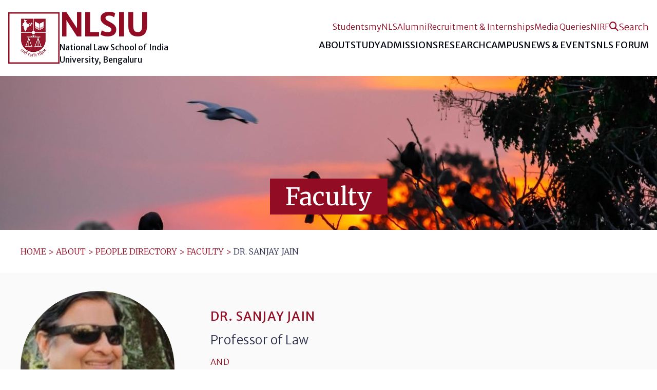

--- FILE ---
content_type: text/html; charset=UTF-8
request_url: https://www.nls.ac.in/faculty/dr-sanjay-jain/
body_size: 14321
content:
<!doctype html>
<html lang="en-US">
<head>
	<meta charset="UTF-8">
	<meta name="viewport" content="width=device-width, initial-scale=1">
	<link rel="profile" href="https://gmpg.org/xfn/11">
		<link rel="apple-touch-icon" sizes="180x180" href="https://www.nls.ac.in/wp-content/themes/nlsiu/assets/images/favicons/apple-touch-icon.png">
	<link rel="icon" type="image/png" sizes="32x32" href="https://www.nls.ac.in/wp-content/themes/nlsiu/assets/images/favicons/favicon-32x32.png">
	<link rel="icon" type="image/png" sizes="16x16" href="https://www.nls.ac.in/wp-content/themes/nlsiu/assets/images/favicons/favicon-16x16.png">
	<link rel="manifest" href="https://www.nls.ac.in/wp-content/themes/nlsiu/assets/images/favicons/site.webmanifest">
	<link rel="mask-icon" href="https://www.nls.ac.in/wp-content/themes/nlsiu/assets/images/favicons/safari-pinned-tab.svg" color="#920c24">
	<link rel="shortcut icon" href="https://www.nls.ac.in/wp-content/themes/nlsiu/assets/images/favicons/favicon.ico">
	<meta name="apple-mobile-web-app-title" content="NLS DED">
	<meta name="application-name" content="NLS DED">
	<meta name="msapplication-TileColor" content="#b91d47">
	<meta name="msapplication-config" content="https://www.nls.ac.in/wp-content/themes/nlsiu/assets/images/favicons/browserconfig.xml">
	<meta name="theme-color" content="#ffffff">

	<meta name='robots' content='index, follow, max-image-preview:large, max-snippet:-1, max-video-preview:-1' />
	<style>img:is([sizes="auto" i], [sizes^="auto," i]) { contain-intrinsic-size: 3000px 1500px }</style>
	
<!-- Google Tag Manager for WordPress by gtm4wp.com -->
<script data-cfasync="false" data-pagespeed-no-defer>
	var gtm4wp_datalayer_name = "dataLayer";
	var dataLayer = dataLayer || [];
</script>
<!-- End Google Tag Manager for WordPress by gtm4wp.com -->
	<!-- This site is optimized with the Yoast SEO plugin v25.3.1 - https://yoast.com/wordpress/plugins/seo/ -->
	<title>Dr. Sanjay Jain - National Law School of India University</title>
	<link rel="canonical" href="https://www.nls.ac.in/faculty/dr-sanjay-jain/" />
	<meta property="og:locale" content="en_US" />
	<meta property="og:type" content="article" />
	<meta property="og:title" content="Dr. Sanjay Jain - National Law School of India University" />
	<meta property="og:url" content="https://www.nls.ac.in/faculty/dr-sanjay-jain/" />
	<meta property="og:site_name" content="National Law School of India University" />
	<meta property="article:publisher" content="https://www.facebook.com/nlsbangalore/" />
	<meta property="article:modified_time" content="2025-07-07T06:24:11+00:00" />
	<meta property="og:image" content="https://www.nls.ac.in/wp-content/uploads/2020/09/OG-logo.png" />
	<meta property="og:image:width" content="1200" />
	<meta property="og:image:height" content="627" />
	<meta property="og:image:type" content="image/png" />
	<meta name="twitter:card" content="summary_large_image" />
	<meta name="twitter:site" content="@NLSIUofficial" />
	<meta name="twitter:label1" content="Est. reading time" />
	<meta name="twitter:data1" content="4 minutes" />
	<script type="application/ld+json" class="yoast-schema-graph">{"@context":"https://schema.org","@graph":[{"@type":"WebPage","@id":"https://www.nls.ac.in/faculty/dr-sanjay-jain/","url":"https://www.nls.ac.in/faculty/dr-sanjay-jain/","name":"Dr. Sanjay Jain - National Law School of India University","isPartOf":{"@id":"https://www.nls.ac.in/#website"},"datePublished":"2022-06-10T12:50:48+00:00","dateModified":"2025-07-07T06:24:11+00:00","breadcrumb":{"@id":"https://www.nls.ac.in/faculty/dr-sanjay-jain/#breadcrumb"},"inLanguage":"en-US","potentialAction":[{"@type":"ReadAction","target":["https://www.nls.ac.in/faculty/dr-sanjay-jain/"]}]},{"@type":"BreadcrumbList","@id":"https://www.nls.ac.in/faculty/dr-sanjay-jain/#breadcrumb","itemListElement":[{"@type":"ListItem","position":1,"name":"Home","item":"https://www.nls.ac.in/"},{"@type":"ListItem","position":2,"name":"Dr. Sanjay Jain"}]},{"@type":"WebSite","@id":"https://www.nls.ac.in/#website","url":"https://www.nls.ac.in/","name":"National Law School of India University","description":"","publisher":{"@id":"https://www.nls.ac.in/#organization"},"potentialAction":[{"@type":"SearchAction","target":{"@type":"EntryPoint","urlTemplate":"https://www.nls.ac.in/?s={search_term_string}"},"query-input":{"@type":"PropertyValueSpecification","valueRequired":true,"valueName":"search_term_string"}}],"inLanguage":"en-US"},{"@type":"Organization","@id":"https://www.nls.ac.in/#organization","name":"National Law School of India University","url":"https://www.nls.ac.in/","logo":{"@type":"ImageObject","inLanguage":"en-US","@id":"https://www.nls.ac.in/#/schema/logo/image/","url":"https://www.nls.ac.in/wp-content/uploads/2020/09/NLSIU-logo.png","contentUrl":"https://www.nls.ac.in/wp-content/uploads/2020/09/NLSIU-logo.png","width":75,"height":90,"caption":"National Law School of India University"},"image":{"@id":"https://www.nls.ac.in/#/schema/logo/image/"},"sameAs":["https://www.facebook.com/nlsbangalore/","https://x.com/NLSIUofficial","https://www.instagram.com/nlsiu_official/","https://www.linkedin.com/school/nlsiu/","https://en.wikipedia.org/wiki/National_Law_School_of_India_University"]}]}</script>
	<!-- / Yoast SEO plugin. -->


<link rel='dns-prefetch' href='//code.jquery.com' />
<link rel='dns-prefetch' href='//cdn.jsdelivr.net' />
<link rel='dns-prefetch' href='//cdnjs.cloudflare.com' />
<link rel='dns-prefetch' href='//fonts.googleapis.com' />
<link rel="alternate" type="application/rss+xml" title="National Law School of India University &raquo; Feed" href="https://www.nls.ac.in/feed/" />
<link rel="alternate" type="application/rss+xml" title="National Law School of India University &raquo; Comments Feed" href="https://www.nls.ac.in/comments/feed/" />
<link rel='stylesheet' id='wp-block-library-css' href='https://www.nls.ac.in/wp/wp-includes/css/dist/block-library/style.min.css?ver=87eb6e9675c4e6315aba92bf119e3bb8' media='all' />
<style id='classic-theme-styles-inline-css'>
/*! This file is auto-generated */
.wp-block-button__link{color:#fff;background-color:#32373c;border-radius:9999px;box-shadow:none;text-decoration:none;padding:calc(.667em + 2px) calc(1.333em + 2px);font-size:1.125em}.wp-block-file__button{background:#32373c;color:#fff;text-decoration:none}
</style>
<style id='global-styles-inline-css'>
:root{--wp--preset--aspect-ratio--square: 1;--wp--preset--aspect-ratio--4-3: 4/3;--wp--preset--aspect-ratio--3-4: 3/4;--wp--preset--aspect-ratio--3-2: 3/2;--wp--preset--aspect-ratio--2-3: 2/3;--wp--preset--aspect-ratio--16-9: 16/9;--wp--preset--aspect-ratio--9-16: 9/16;--wp--preset--color--black: #000000;--wp--preset--color--cyan-bluish-gray: #abb8c3;--wp--preset--color--white: #ffffff;--wp--preset--color--pale-pink: #f78da7;--wp--preset--color--vivid-red: #cf2e2e;--wp--preset--color--luminous-vivid-orange: #ff6900;--wp--preset--color--luminous-vivid-amber: #fcb900;--wp--preset--color--light-green-cyan: #7bdcb5;--wp--preset--color--vivid-green-cyan: #00d084;--wp--preset--color--pale-cyan-blue: #8ed1fc;--wp--preset--color--vivid-cyan-blue: #0693e3;--wp--preset--color--vivid-purple: #9b51e0;--wp--preset--gradient--vivid-cyan-blue-to-vivid-purple: linear-gradient(135deg,rgba(6,147,227,1) 0%,rgb(155,81,224) 100%);--wp--preset--gradient--light-green-cyan-to-vivid-green-cyan: linear-gradient(135deg,rgb(122,220,180) 0%,rgb(0,208,130) 100%);--wp--preset--gradient--luminous-vivid-amber-to-luminous-vivid-orange: linear-gradient(135deg,rgba(252,185,0,1) 0%,rgba(255,105,0,1) 100%);--wp--preset--gradient--luminous-vivid-orange-to-vivid-red: linear-gradient(135deg,rgba(255,105,0,1) 0%,rgb(207,46,46) 100%);--wp--preset--gradient--very-light-gray-to-cyan-bluish-gray: linear-gradient(135deg,rgb(238,238,238) 0%,rgb(169,184,195) 100%);--wp--preset--gradient--cool-to-warm-spectrum: linear-gradient(135deg,rgb(74,234,220) 0%,rgb(151,120,209) 20%,rgb(207,42,186) 40%,rgb(238,44,130) 60%,rgb(251,105,98) 80%,rgb(254,248,76) 100%);--wp--preset--gradient--blush-light-purple: linear-gradient(135deg,rgb(255,206,236) 0%,rgb(152,150,240) 100%);--wp--preset--gradient--blush-bordeaux: linear-gradient(135deg,rgb(254,205,165) 0%,rgb(254,45,45) 50%,rgb(107,0,62) 100%);--wp--preset--gradient--luminous-dusk: linear-gradient(135deg,rgb(255,203,112) 0%,rgb(199,81,192) 50%,rgb(65,88,208) 100%);--wp--preset--gradient--pale-ocean: linear-gradient(135deg,rgb(255,245,203) 0%,rgb(182,227,212) 50%,rgb(51,167,181) 100%);--wp--preset--gradient--electric-grass: linear-gradient(135deg,rgb(202,248,128) 0%,rgb(113,206,126) 100%);--wp--preset--gradient--midnight: linear-gradient(135deg,rgb(2,3,129) 0%,rgb(40,116,252) 100%);--wp--preset--font-size--small: 13px;--wp--preset--font-size--medium: 20px;--wp--preset--font-size--large: 36px;--wp--preset--font-size--x-large: 42px;--wp--preset--spacing--20: 0.44rem;--wp--preset--spacing--30: 0.67rem;--wp--preset--spacing--40: 1rem;--wp--preset--spacing--50: 1.5rem;--wp--preset--spacing--60: 2.25rem;--wp--preset--spacing--70: 3.38rem;--wp--preset--spacing--80: 5.06rem;--wp--preset--shadow--natural: 6px 6px 9px rgba(0, 0, 0, 0.2);--wp--preset--shadow--deep: 12px 12px 50px rgba(0, 0, 0, 0.4);--wp--preset--shadow--sharp: 6px 6px 0px rgba(0, 0, 0, 0.2);--wp--preset--shadow--outlined: 6px 6px 0px -3px rgba(255, 255, 255, 1), 6px 6px rgba(0, 0, 0, 1);--wp--preset--shadow--crisp: 6px 6px 0px rgba(0, 0, 0, 1);}:where(.is-layout-flex){gap: 0.5em;}:where(.is-layout-grid){gap: 0.5em;}body .is-layout-flex{display: flex;}.is-layout-flex{flex-wrap: wrap;align-items: center;}.is-layout-flex > :is(*, div){margin: 0;}body .is-layout-grid{display: grid;}.is-layout-grid > :is(*, div){margin: 0;}:where(.wp-block-columns.is-layout-flex){gap: 2em;}:where(.wp-block-columns.is-layout-grid){gap: 2em;}:where(.wp-block-post-template.is-layout-flex){gap: 1.25em;}:where(.wp-block-post-template.is-layout-grid){gap: 1.25em;}.has-black-color{color: var(--wp--preset--color--black) !important;}.has-cyan-bluish-gray-color{color: var(--wp--preset--color--cyan-bluish-gray) !important;}.has-white-color{color: var(--wp--preset--color--white) !important;}.has-pale-pink-color{color: var(--wp--preset--color--pale-pink) !important;}.has-vivid-red-color{color: var(--wp--preset--color--vivid-red) !important;}.has-luminous-vivid-orange-color{color: var(--wp--preset--color--luminous-vivid-orange) !important;}.has-luminous-vivid-amber-color{color: var(--wp--preset--color--luminous-vivid-amber) !important;}.has-light-green-cyan-color{color: var(--wp--preset--color--light-green-cyan) !important;}.has-vivid-green-cyan-color{color: var(--wp--preset--color--vivid-green-cyan) !important;}.has-pale-cyan-blue-color{color: var(--wp--preset--color--pale-cyan-blue) !important;}.has-vivid-cyan-blue-color{color: var(--wp--preset--color--vivid-cyan-blue) !important;}.has-vivid-purple-color{color: var(--wp--preset--color--vivid-purple) !important;}.has-black-background-color{background-color: var(--wp--preset--color--black) !important;}.has-cyan-bluish-gray-background-color{background-color: var(--wp--preset--color--cyan-bluish-gray) !important;}.has-white-background-color{background-color: var(--wp--preset--color--white) !important;}.has-pale-pink-background-color{background-color: var(--wp--preset--color--pale-pink) !important;}.has-vivid-red-background-color{background-color: var(--wp--preset--color--vivid-red) !important;}.has-luminous-vivid-orange-background-color{background-color: var(--wp--preset--color--luminous-vivid-orange) !important;}.has-luminous-vivid-amber-background-color{background-color: var(--wp--preset--color--luminous-vivid-amber) !important;}.has-light-green-cyan-background-color{background-color: var(--wp--preset--color--light-green-cyan) !important;}.has-vivid-green-cyan-background-color{background-color: var(--wp--preset--color--vivid-green-cyan) !important;}.has-pale-cyan-blue-background-color{background-color: var(--wp--preset--color--pale-cyan-blue) !important;}.has-vivid-cyan-blue-background-color{background-color: var(--wp--preset--color--vivid-cyan-blue) !important;}.has-vivid-purple-background-color{background-color: var(--wp--preset--color--vivid-purple) !important;}.has-black-border-color{border-color: var(--wp--preset--color--black) !important;}.has-cyan-bluish-gray-border-color{border-color: var(--wp--preset--color--cyan-bluish-gray) !important;}.has-white-border-color{border-color: var(--wp--preset--color--white) !important;}.has-pale-pink-border-color{border-color: var(--wp--preset--color--pale-pink) !important;}.has-vivid-red-border-color{border-color: var(--wp--preset--color--vivid-red) !important;}.has-luminous-vivid-orange-border-color{border-color: var(--wp--preset--color--luminous-vivid-orange) !important;}.has-luminous-vivid-amber-border-color{border-color: var(--wp--preset--color--luminous-vivid-amber) !important;}.has-light-green-cyan-border-color{border-color: var(--wp--preset--color--light-green-cyan) !important;}.has-vivid-green-cyan-border-color{border-color: var(--wp--preset--color--vivid-green-cyan) !important;}.has-pale-cyan-blue-border-color{border-color: var(--wp--preset--color--pale-cyan-blue) !important;}.has-vivid-cyan-blue-border-color{border-color: var(--wp--preset--color--vivid-cyan-blue) !important;}.has-vivid-purple-border-color{border-color: var(--wp--preset--color--vivid-purple) !important;}.has-vivid-cyan-blue-to-vivid-purple-gradient-background{background: var(--wp--preset--gradient--vivid-cyan-blue-to-vivid-purple) !important;}.has-light-green-cyan-to-vivid-green-cyan-gradient-background{background: var(--wp--preset--gradient--light-green-cyan-to-vivid-green-cyan) !important;}.has-luminous-vivid-amber-to-luminous-vivid-orange-gradient-background{background: var(--wp--preset--gradient--luminous-vivid-amber-to-luminous-vivid-orange) !important;}.has-luminous-vivid-orange-to-vivid-red-gradient-background{background: var(--wp--preset--gradient--luminous-vivid-orange-to-vivid-red) !important;}.has-very-light-gray-to-cyan-bluish-gray-gradient-background{background: var(--wp--preset--gradient--very-light-gray-to-cyan-bluish-gray) !important;}.has-cool-to-warm-spectrum-gradient-background{background: var(--wp--preset--gradient--cool-to-warm-spectrum) !important;}.has-blush-light-purple-gradient-background{background: var(--wp--preset--gradient--blush-light-purple) !important;}.has-blush-bordeaux-gradient-background{background: var(--wp--preset--gradient--blush-bordeaux) !important;}.has-luminous-dusk-gradient-background{background: var(--wp--preset--gradient--luminous-dusk) !important;}.has-pale-ocean-gradient-background{background: var(--wp--preset--gradient--pale-ocean) !important;}.has-electric-grass-gradient-background{background: var(--wp--preset--gradient--electric-grass) !important;}.has-midnight-gradient-background{background: var(--wp--preset--gradient--midnight) !important;}.has-small-font-size{font-size: var(--wp--preset--font-size--small) !important;}.has-medium-font-size{font-size: var(--wp--preset--font-size--medium) !important;}.has-large-font-size{font-size: var(--wp--preset--font-size--large) !important;}.has-x-large-font-size{font-size: var(--wp--preset--font-size--x-large) !important;}
:where(.wp-block-post-template.is-layout-flex){gap: 1.25em;}:where(.wp-block-post-template.is-layout-grid){gap: 1.25em;}
:where(.wp-block-columns.is-layout-flex){gap: 2em;}:where(.wp-block-columns.is-layout-grid){gap: 2em;}
:root :where(.wp-block-pullquote){font-size: 1.5em;line-height: 1.6;}
</style>
<link rel='stylesheet' id='contact-form-7-css' href='https://www.nls.ac.in/wp-content/plugins/contact-form-7/includes/css/styles.css?ver=6.0.6' media='all' />
<link rel='stylesheet' id='eeb-css-frontend-css' href='https://www.nls.ac.in/wp-content/plugins/email-encoder-bundle/core/includes/assets/css/style.css?ver=240615-52504' media='all' />
<link rel='stylesheet' id='font-awesome-css' href='https://cdnjs.cloudflare.com/ajax/libs/font-awesome/6.7.2/css/all.min.css?ver=6.7.2' media='all' />
<link rel='stylesheet' id='fonts-merri-css' href='https://fonts.googleapis.com/css2?family=Merriweather%3Aital%2Cwght%400%2C300%3B0%2C400%3B0%2C700%3B1%2C300%3B1%2C400&#038;display=swap&#038;ver=1.0' media='all' />
<link rel='stylesheet' id='fonts-merri-sans-css' href='https://fonts.googleapis.com/css2?family=Merriweather+Sans%3Awght%40300%3B400&#038;display=swap&#038;ver=1.0' media='all' />
<link rel='stylesheet' id='fancybox-css' href='https://cdn.jsdelivr.net/gh/fancyapps/fancybox@3.5.7/dist/jquery.fancybox.min.css?ver=3.5.7' media='all' />
<link rel='stylesheet' id='nlsiu-style-css' href='https://www.nls.ac.in/wp-content/themes/nlsiu/assets/css/nlsiu.min.css?ver=1766106727' media='all' />
<script src="https://code.jquery.com/jquery-2.2.4.min.js?ver=2.2.4" id="jquery-js"></script>
<script src="https://www.nls.ac.in/wp-content/plugins/email-encoder-bundle/core/includes/assets/js/custom.js?ver=240615-52504" id="eeb-js-frontend-js"></script>
<link rel="https://api.w.org/" href="https://www.nls.ac.in/wp-json/" /><link rel="alternate" title="JSON" type="application/json" href="https://www.nls.ac.in/wp-json/wp/v2/faculty/35787" /><link rel="EditURI" type="application/rsd+xml" title="RSD" href="https://www.nls.ac.in/wp/xmlrpc.php?rsd" />

<link rel='shortlink' href='https://www.nls.ac.in/?p=35787' />
<link rel="alternate" title="oEmbed (JSON)" type="application/json+oembed" href="https://www.nls.ac.in/wp-json/oembed/1.0/embed?url=https%3A%2F%2Fwww.nls.ac.in%2Ffaculty%2Fdr-sanjay-jain%2F" />
<link rel="alternate" title="oEmbed (XML)" type="text/xml+oembed" href="https://www.nls.ac.in/wp-json/oembed/1.0/embed?url=https%3A%2F%2Fwww.nls.ac.in%2Ffaculty%2Fdr-sanjay-jain%2F&#038;format=xml" />

<!-- Google Tag Manager for WordPress by gtm4wp.com -->
<!-- GTM Container placement set to automatic -->
<script data-cfasync="false" data-pagespeed-no-defer>
	var dataLayer_content = {"pagePostType":"faculty","pagePostType2":"single-faculty","pagePostAuthor":"VinayaShree J"};
	dataLayer.push( dataLayer_content );
</script>
<script data-cfasync="false" data-pagespeed-no-defer>
(function(w,d,s,l,i){w[l]=w[l]||[];w[l].push({'gtm.start':
new Date().getTime(),event:'gtm.js'});var f=d.getElementsByTagName(s)[0],
j=d.createElement(s),dl=l!='dataLayer'?'&l='+l:'';j.async=true;j.src=
'//www.googletagmanager.com/gtm.js?id='+i+dl;f.parentNode.insertBefore(j,f);
})(window,document,'script','dataLayer','GTM-TTSV9BN');
</script>
<!-- End Google Tag Manager for WordPress by gtm4wp.com --><style>.recentcomments a{display:inline !important;padding:0 !important;margin:0 !important;}</style>		<style type="text/css">
					.site-title,
			.site-description {
				position: absolute;
				clip: rect(1px, 1px, 1px, 1px);
				}
					</style>
		</head>

<body class="wp-singular faculty-template-default single single-faculty postid-35787 wp-custom-logo wp-theme-nlsiu">

<!-- GTM Container placement set to automatic -->
<!-- Google Tag Manager (noscript) -->
				<noscript><iframe src="https://www.googletagmanager.com/ns.html?id=GTM-TTSV9BN" height="0" width="0" style="display:none;visibility:hidden" aria-hidden="true"></iframe></noscript>
<!-- End Google Tag Manager (noscript) -->
<div id="page" class="site">
	<a class="skip-link screen-reader-text" href="#primary">Skip to content</a>

	<header id="masthead" class="site-header">
		<div class="wrap wrapper header-wrapper">

			<!-- Mobile Hamburger -->
			<button class="hamburger" type="button" aria-controls="header-menu" aria-expanded="false">
				<span class="hamburger-box hamburger--slider">
					<span class="hamburger-inner"></span>
				</span>
			</button>

			<!-- Logo -->
			<a href="https://www.nls.ac.in" class="header-logo-link">
				<div id="logo-container">				
					<img src="https://www.nls.ac.in/wp-content/themes/nlsiu/assets/dist/images/placeholder/nlsiu-logo.jpg" alt="" class="logo-image">
				
					<div>
						<h1 class="logo-title">NLSIU</h1>
						<p class="logo-tagline">
							National Law School of India University,
							Bengaluru						</p>
					</div>				
				</div>
			</a>

			<!-- Menus -->
			<div id="menu-container">

				<div class="primary-menu-wrap">
					<div class="menu-header-container"><ul id="primary-menu" class="menu"><li id="menu-item-8" class="no-link menu-item menu-item-type-custom menu-item-object-custom menu-item-has-children menu-item-8"><a href="#">About<span class="submenu-toggle lg:hidden" aria-label="Toggle submenu"><i class="fa-solid fa-caret-down"></i></span></a>
<ul class="sub-menu">
	<li id="menu-item-192" class="menu-item menu-item-type-post_type menu-item-object-page menu-item-192"><a href="https://www.nls.ac.in/about/about-nlsiu/">About NLSIU</a></li>
	<li id="menu-item-376" class="menu-item menu-item-type-post_type menu-item-object-page menu-item-376"><a href="https://www.nls.ac.in/about/vice-chancellors-message/">Vice Chancellor’s Message</a></li>
	<li id="menu-item-372" class="menu-item menu-item-type-post_type menu-item-object-page menu-item-372"><a href="https://www.nls.ac.in/about/governing-bodies/">Governing Bodies</a></li>
	<li id="menu-item-49891" class="menu-item menu-item-type-post_type menu-item-object-page menu-item-49891"><a href="https://www.nls.ac.in/about/peoplenls/">People@NLS</a></li>
	<li id="menu-item-36569" class="menu-item menu-item-type-post_type menu-item-object-page menu-item-36569"><a href="https://www.nls.ac.in/about/committees-chairs-at-nlsiu/">Committees &#038; Chairs at NLSIU</a></li>
	<li id="menu-item-375" class="menu-item menu-item-type-post_type menu-item-object-page menu-item-375"><a href="https://www.nls.ac.in/about/rules-and-regulations/">Rules and Regulations</a></li>
	<li id="menu-item-50506" class="menu-item menu-item-type-custom menu-item-object-custom menu-item-50506"><a href="https://www.nls.ac.in/wp-content/uploads/2025/07/NLSIU-Public-Self-disclosure-by-Higher-Education-Institutions.xlsx.pdf">Public Self Disclosure &#8211; HEIs</a></li>
	<li id="menu-item-374" class="menu-item menu-item-type-post_type menu-item-object-page menu-item-374"><a href="https://www.nls.ac.in/about/right-to-information/">Right to Information (RTI)</a></li>
	<li id="menu-item-44673" class="menu-item menu-item-type-post_type menu-item-object-page menu-item-44673"><a href="https://www.nls.ac.in/about/internal-quality-assurance-cell-iqac/">Internal Quality Assurance Cell (IQAC)</a></li>
	<li id="menu-item-41420" class="menu-item menu-item-type-post_type menu-item-object-page menu-item-41420"><a href="https://www.nls.ac.in/the-school-review-commission-2023-24/">The School Review Commission 2023-24</a></li>
	<li id="menu-item-377" class="menu-item menu-item-type-post_type menu-item-object-page menu-item-377"><a href="https://www.nls.ac.in/about/financial-statements/">Financial Statements</a></li>
</ul>
</li>
<li id="menu-item-370" class="no-link menu-item menu-item-type-custom menu-item-object-custom menu-item-has-children menu-item-370"><a href="#">Study<span class="submenu-toggle lg:hidden" aria-label="Toggle submenu"><i class="fa-solid fa-caret-down"></i></span></a>
<ul class="sub-menu">
	<li id="menu-item-923" class="menu-item menu-item-type-post_type menu-item-object-programme menu-item-923"><a href="https://www.nls.ac.in/programme/ba-llb-hons/">5-Year BA LLB (Hons)</a></li>
	<li id="menu-item-46893" class="menu-item menu-item-type-custom menu-item-object-custom menu-item-46893"><a href="https://www.nls.ac.in/programme/3-year-b-a-hons/">BA (Hons)</a></li>
	<li id="menu-item-17675" class="menu-item menu-item-type-custom menu-item-object-custom menu-item-17675"><a href="https://www.nls.ac.in/programme/3-year-llb-hons/">3-Year LLB (Hons)</a></li>
	<li id="menu-item-924" class="menu-item menu-item-type-post_type menu-item-object-programme menu-item-924"><a href="https://www.nls.ac.in/programme/llm/">LLM</a></li>
	<li id="menu-item-925" class="menu-item menu-item-type-post_type menu-item-object-programme menu-item-925"><a href="https://www.nls.ac.in/programme/master-of-public-policy/">Master’s Programme in Public Policy</a></li>
	<li id="menu-item-927" class="menu-item menu-item-type-post_type menu-item-object-programme menu-item-927"><a href="https://www.nls.ac.in/programme/ph-d-law/">PhD (Law)</a></li>
	<li id="menu-item-34220" class="menu-item menu-item-type-custom menu-item-object-custom menu-item-34220"><a href="https://www.nls.ac.in/programme/ph-d-social-sciences-humanities-and-public-policy/">PhD (Social Sciences, Humanities &#038; Public Policy)</a></li>
	<li id="menu-item-41061" class="menu-item menu-item-type-custom menu-item-object-custom menu-item-41061"><a href="https://www.nls.ac.in/programme/online-and-hybrid-programmes/">Online and Hybrid Programmes</a></li>
	<li id="menu-item-37818" class="menu-item menu-item-type-custom menu-item-object-custom menu-item-37818"><a href="https://www.nls.ac.in/programme/student-exchange-programme/">Student Exchange Programme</a></li>
	<li id="menu-item-6020" class="menu-item menu-item-type-post_type menu-item-object-page menu-item-6020"><a href="https://www.nls.ac.in/study/courses/">Course Catalogue</a></li>
	<li id="menu-item-33984" class="menu-item menu-item-type-post_type menu-item-object-page menu-item-33984"><a href="https://www.nls.ac.in/study/academic-records/">Academic Records</a></li>
</ul>
</li>
<li id="menu-item-37957" class="menu-item menu-item-type-post_type menu-item-object-page menu-item-has-children menu-item-37957"><a href="https://www.nls.ac.in/admissions/">Admissions<span class="submenu-toggle lg:hidden" aria-label="Toggle submenu"><i class="fa-solid fa-caret-down"></i></span></a>
<ul class="sub-menu">
	<li id="menu-item-40412" class="menu-item menu-item-type-post_type menu-item-object-page menu-item-40412"><a href="https://www.nls.ac.in/admissions/">Admissions</a></li>
	<li id="menu-item-45970" class="menu-item menu-item-type-post_type menu-item-object-page menu-item-45970"><a href="https://www.nls.ac.in/information/students/financial-aid-for-students/">Financial Aid for Students</a></li>
	<li id="menu-item-38076" class="menu-item menu-item-type-post_type menu-item-object-page menu-item-38076"><a href="https://www.nls.ac.in/admissions/faqs-admission-of-karnataka-students-to-nlsiu/">FAQs | Admission of Karnataka Students to NLSIU</a></li>
</ul>
</li>
<li id="menu-item-13108" class="special-link menu-item menu-item-type-post_type menu-item-object-page menu-item-has-children menu-item-13108"><a href="https://www.nls.ac.in/research/">Research<span class="submenu-toggle lg:hidden" aria-label="Toggle submenu"><i class="fa-solid fa-caret-down"></i></span></a>
<ul class="sub-menu">
	<li id="menu-item-13111" class="menu-item menu-item-type-post_type menu-item-object-page menu-item-13111"><a href="https://www.nls.ac.in/research/centres/">Centres</a></li>
	<li id="menu-item-13110" class="menu-item menu-item-type-post_type menu-item-object-page menu-item-13110"><a href="https://www.nls.ac.in/research/chairs/">Chairs</a></li>
	<li id="menu-item-13109" class="menu-item menu-item-type-post_type menu-item-object-page menu-item-13109"><a href="https://www.nls.ac.in/research/projects/">Projects</a></li>
	<li id="menu-item-13271" class="menu-item menu-item-type-post_type menu-item-object-page menu-item-13271"><a href="https://www.nls.ac.in/research/publications/">Publications</a></li>
	<li id="menu-item-40192" class="menu-item menu-item-type-custom menu-item-object-custom menu-item-40192"><a href="https://repository.nls.ac.in/">Scholarship Repository</a></li>
	<li id="menu-item-559" class="menu-item menu-item-type-post_type menu-item-object-page menu-item-559"><a href="https://www.nls.ac.in/research/journals/">Journals</a></li>
	<li id="menu-item-9602" class="menu-item menu-item-type-custom menu-item-object-custom menu-item-9602"><a href="https://library.nls.ac.in/">Library</a></li>
	<li id="menu-item-51185" class="menu-item menu-item-type-post_type menu-item-object-page menu-item-51185"><a href="https://www.nls.ac.in/research/nlsiu-research-fellowships/">NLSIU Research Fellowships</a></li>
	<li id="menu-item-48419" class="menu-item menu-item-type-post_type menu-item-object-page menu-item-48419"><a href="https://www.nls.ac.in/research/the-nls-law-and-society-archives/">NLS Law &#038; Society Archives</a></li>
	<li id="menu-item-43552" class="menu-item menu-item-type-post_type menu-item-object-page menu-item-43552"><a href="https://www.nls.ac.in/research/visiting-scholars-programme/">Visiting Scholars Programme</a></li>
</ul>
</li>
<li id="menu-item-10" class="no-link menu-item menu-item-type-custom menu-item-object-custom menu-item-has-children menu-item-10"><a href="#">Campus<span class="submenu-toggle lg:hidden" aria-label="Toggle submenu"><i class="fa-solid fa-caret-down"></i></span></a>
<ul class="sub-menu">
	<li id="menu-item-14397" class="menu-item menu-item-type-post_type menu-item-object-page menu-item-14397"><a href="https://www.nls.ac.in/campus/reaching-the-campus/">Reaching the Campus</a></li>
	<li id="menu-item-49779" class="menu-item menu-item-type-post_type menu-item-object-page menu-item-49779"><a href="https://www.nls.ac.in/campus/nlsiu-campus-redevelopment-2025-2027/">NLSIU Campus Redevelopment 2025-2027</a></li>
	<li id="menu-item-694" class="menu-item menu-item-type-post_type menu-item-object-page menu-item-694"><a href="https://www.nls.ac.in/campus/campus-life/">Campus Life</a></li>
	<li id="menu-item-41535" class="menu-item menu-item-type-post_type menu-item-object-page menu-item-41535"><a href="https://www.nls.ac.in/collegesnlsiu/">Colleges@NLSIU</a></li>
	<li id="menu-item-34765" class="menu-item menu-item-type-post_type menu-item-object-page menu-item-34765"><a href="https://www.nls.ac.in/campus/conduct-safety/">Conduct &#038; Safety</a></li>
	<li id="menu-item-729" class="menu-item menu-item-type-post_type menu-item-object-page menu-item-729"><a href="https://www.nls.ac.in/campus/health-and-wellness/">Health &#038; Wellness</a></li>
	<li id="menu-item-40484" class="menu-item menu-item-type-post_type menu-item-object-page menu-item-40484"><a href="https://www.nls.ac.in/campus/mental-health-and-emotional-well-being/">Mental Health and Emotional Well-Being</a></li>
	<li id="menu-item-40702" class="menu-item menu-item-type-post_type menu-item-object-page menu-item-40702"><a href="https://www.nls.ac.in/campus/accessibility/">Accessibility</a></li>
	<li id="menu-item-727" class="menu-item menu-item-type-post_type menu-item-object-page menu-item-727"><a href="https://www.nls.ac.in/campus/student-bar-association/">Student Bar Association</a></li>
	<li id="menu-item-726" class="menu-item menu-item-type-post_type menu-item-object-page menu-item-726"><a href="https://www.nls.ac.in/campus/clubs-and-activities/">Student Clubs &#038; Activities</a></li>
	<li id="menu-item-40762" class="menu-item menu-item-type-post_type menu-item-object-centres menu-item-40762"><a href="https://www.nls.ac.in/centres/the-writing-centre-twc/">The Writing Centre (TWC)</a></li>
	<li id="menu-item-40998" class="menu-item menu-item-type-post_type menu-item-object-page menu-item-40998"><a href="https://www.nls.ac.in/campus/recruitment-internships/">Recruitment &#038; Internships</a></li>
	<li id="menu-item-37544" class="menu-item menu-item-type-post_type menu-item-object-page menu-item-37544"><a href="https://www.nls.ac.in/campus/call-of-the-egrets-birds-on-campus/">Birds on Campus</a></li>
</ul>
</li>
<li id="menu-item-587" class="special-link menu-item menu-item-type-post_type menu-item-object-page menu-item-has-children menu-item-587"><a href="https://www.nls.ac.in/news-and-events/">News &#038; Events<span class="submenu-toggle lg:hidden" aria-label="Toggle submenu"><i class="fa-solid fa-caret-down"></i></span></a>
<ul class="sub-menu">
	<li id="menu-item-5439" class="menu-item menu-item-type-post_type menu-item-object-page menu-item-5439"><a href="https://www.nls.ac.in/news-and-events/work-with-us/">Work With Us</a></li>
	<li id="menu-item-5419" class="menu-item menu-item-type-post_type menu-item-object-page menu-item-5419"><a href="https://www.nls.ac.in/news-and-events/faculty-seminars/">NLS Faculty Seminars</a></li>
	<li id="menu-item-5415" class="menu-item menu-item-type-post_type menu-item-object-page menu-item-5415"><a href="https://www.nls.ac.in/news-and-events/nls-public-lecture-series/">The NLS Public Lecture Series</a></li>
	<li id="menu-item-42655" class="menu-item menu-item-type-post_type menu-item-object-page menu-item-42655"><a href="https://www.nls.ac.in/news-and-events/special-lectures/">Special Lectures</a></li>
	<li id="menu-item-52682" class="menu-item menu-item-type-post_type menu-item-object-page menu-item-52682"><a href="https://www.nls.ac.in/news-and-events/6th-india-public-policy-network-conference-june-1-to-4-2026/">6th IPPN Conference</a></li>
	<li id="menu-item-48457" class="menu-item menu-item-type-post_type menu-item-object-page menu-item-48457"><a href="https://www.nls.ac.in/news-and-events/nls-newsletters/">NLS Newsletters</a></li>
	<li id="menu-item-39113" class="menu-item menu-item-type-post_type menu-item-object-page menu-item-39113"><a href="https://www.nls.ac.in/news-and-events/ipp-series-50-years-of-a-theory-to-justice/">Public Policy Series | 50 Years of A Theory to Justice</a></li>
	<li id="menu-item-16791" class="menu-item menu-item-type-post_type menu-item-object-page menu-item-16791"><a href="https://www.nls.ac.in/news-and-events/tenders-quotations/">Tenders &#038; Quotations</a></li>
	<li id="menu-item-34850" class="menu-item menu-item-type-post_type menu-item-object-page menu-item-34850"><a href="https://www.nls.ac.in/news-and-events/alumni-videos/">Alumni Videos</a></li>
	<li id="menu-item-34198" class="menu-item menu-item-type-post_type menu-item-object-page menu-item-34198"><a href="https://www.nls.ac.in/news-and-events/giving-month-february-2022/">Giving Month</a></li>
</ul>
</li>
<li id="menu-item-51444" class="menu-item menu-item-type-custom menu-item-object-custom menu-item-51444"><a href="https://forum.nls.ac.in/">NLS Forum</a></li>
</ul></div>				</div>

				<div class="secondary-menu-wrap">
					<div class="menu-secondary-menu-container"><ul id="secondary-menu" class="menu"><li id="menu-item-7" class="menu-item menu-item-type-custom menu-item-object-custom menu-item-7"><a href="https://www.nls.ac.in/information/students/">Students</a></li>
<li id="menu-item-42814" class="menu-item menu-item-type-custom menu-item-object-custom menu-item-42814"><a href="https://my.nls.ac.in/">myNLS</a></li>
<li id="menu-item-6" class="menu-item menu-item-type-custom menu-item-object-custom menu-item-6"><a href="https://alumni.nls.ac.in/">Alumni</a></li>
<li id="menu-item-52612" class="menu-item menu-item-type-post_type menu-item-object-page menu-item-52612"><a href="https://www.nls.ac.in/campus/recruitment-internships/">Recruitment &#038; Internships</a></li>
<li id="menu-item-37832" class="menu-item menu-item-type-post_type menu-item-object-page menu-item-37832"><a href="https://www.nls.ac.in/information-for-the-media/">Media Queries</a></li>
<li id="menu-item-6402" class="menu-item menu-item-type-custom menu-item-object-custom menu-item-6402"><a href="https://www.nls.ac.in/nirf-rankings/">NIRF</a></li>
</ul></div>
					<!-- Desktop Search -->
					<button class="search-button desktop" type="button" aria-label="Search">
						<i class="fas fa-search"></i>
						<span>Search</span>
					</button>
				</div>

			</div>

			<!-- Mobile Search -->
			<button class="search-button mobile" type="button" aria-label="Search">
				<i class="fas fa-search"></i>
			</button>

			<!-- Search Overlay -->
			<div class="site-header__search-container">
				<a href="#" class="close-search-form"><i class="fa fa-times"></i></a>

				<form action="https://www.nls.ac.in" method="get" class="site-header__search-container__search-form">
					<div class="form-fields-wrap">

						<div class="form-field">
							<i class="fa fa-search"></i>
							<input type="text" name="s" placeholder="Search">
						</div>

						<div class="form-field">
							<button class="button button--search">Search</button>
						</div>

					</div>
				</form>
			</div>

		</div>
	</header>

	<main id="primary" class="site-main single-faculty-page">
		<div class="page-banner">
			<figure class="object-fit">
				<img width="1500" height="300" src="https://www.nls.ac.in/wp-content/uploads/2021/12/Untitled-design-37.jpg" class="object-fit__image" alt="" decoding="async" fetchpriority="high" srcset="https://www.nls.ac.in/wp-content/uploads/2021/12/Untitled-design-37.jpg 1500w, https://www.nls.ac.in/wp-content/uploads/2021/12/Untitled-design-37-300x60.jpg 300w, https://www.nls.ac.in/wp-content/uploads/2021/12/Untitled-design-37-1024x205.jpg 1024w, https://www.nls.ac.in/wp-content/uploads/2021/12/Untitled-design-37-768x154.jpg 768w" sizes="(max-width: 1500px) 100vw, 1500px" />			</figure>

			<div class="page-banner__content">
				<div class="wrap">
					<p class="page-banner__page-title">Faculty</p>
				</div> <!-- .wrap -->
			</div> <!-- .page-banner__content -->
		</div> <!-- .page-banner -->

		<div class="wrap">
			
	<div class="breadcrumbs-container">
									<a href="https://www.nls.ac.in/" class="breadcrumbs-container__link">Home</a>
						<span class="icon">></span>
									<a href="https://www.nls.ac.in/about/" class="breadcrumbs-container__link">About</a>
						<span class="icon">></span>
									<a href="https://www.nls.ac.in/?page_id=18841" class="breadcrumbs-container__link">People Directory</a>
						<span class="icon">></span>
									<a href="https://www.nls.ac.in/about/peopledirectory/faculty/" class="breadcrumbs-container__link">Faculty</a>
						<span class="icon">></span>
				<span class="breadcrumbs-container__link current">Dr. Sanjay Jain</span>
	</div> <!-- .breadcrumbs-container -->

		</div> <!-- .wrap -->

					<div class="single-faculty-page__main">
				<div class="wrap single-faculty-page__main__wrap">
					<div class="single-faculty-page__main__left">
						<figure class="single-faculty-page__figure">
															<img width="300" height="300" src="https://www.nls.ac.in/wp-content/uploads/2022/06/Untitled-design-2022-06-10T173931.310.jpg" class="attachment-full size-full" alt="" decoding="async" srcset="https://www.nls.ac.in/wp-content/uploads/2022/06/Untitled-design-2022-06-10T173931.310.jpg 300w, https://www.nls.ac.in/wp-content/uploads/2022/06/Untitled-design-2022-06-10T173931.310-150x150.jpg 150w" sizes="(max-width: 300px) 100vw, 300px" />													</figure>
					</div> <!-- .single-faculty-page__main__left -->

					<div class="single-faculty-page__main__right">
						<h1 class="single-faculty-page__title">Dr. Sanjay Jain</h1>
						<p class="single-faculty-page__primary-designation">Professor of Law </p>

													<div class="single-faculty-page__secondary-designations">
								<span class="maroon-text">and</span>
																	<p>Phone Extension: 113 | Direct Number: 080-23010628</p>
															</div> <!-- .single-faculty-page__secondary-designations -->
						
													<div class="single-faculty-page__emails">
																	<a href="javascript:;" data-enc-email=" fnawnl.wnva[at]ayf.np.va" class="email-id mail-link" data-wpel-link="ignore"><span id="eeb-339665-857837"></span><script type="text/javascript">document.getElementById("eeb-339665-857837").innerHTML = eval(decodeURIComponent("%27%73%61%6e%6a%61%79%2e%6a%61%69%6e%40%6e%6c%73%2e%61%63%2e%69%6e%27"))</script><noscript>*protected email*</noscript></a>
																							</div> <!-- .single-faculty-page__emails -->
						
						<div class="single-faculty-page__social">
							
							 
						</div> <!-- .single-faculty-page__social -->
					</div> <!-- .single-faculty-page__main__right -->
				</div> <!-- .wrap -->
			</div> <!-- .single-faculty-page__main -->

			<div class="wrap">
				
					<div class="single-faculty-page__details">
						<h2 class="single-faculty-page__details-title">Teaching</h2>

													<div class="single-faculty-page__details__academics">
								<h3>Academic Programmes</h3>
																	<p>5-Year B.A., LL.B. (Hons.)</p>
															</div> <!-- .single-faculty-page__details__academics -->
						
						
								
								
								
								
								
								
								
								
													<div class="single-faculty-page__details__courses">
								<h3>Courses</h3>

																	<div class="single-faculty-page__details__courses-list">
																					<h4 class="single-faculty-page__details__courses-term">Nov 2025</h4>
											<ul>
																									<li>
														<a href="https://www.nls.ac.in/course/human-rights-law-3/">
															 Human Rights Law														</a>
													</li>
																							</ul>
																					<h4 class="single-faculty-page__details__courses-term">Mar 2025</h4>
											<ul>
																									<li>
														<a href="https://www.nls.ac.in/course/navigating-the-law-of-physical-and-mental-disability-in-india-contemporary-trends/">
															CNT214 Navigating The Law Of Physical And Mental Disability In India : Contemporary Trends														</a>
													</li>
																									<li>
														<a href="https://www.nls.ac.in/course/constitutional-law-ii-4/">
															BCS202 Constitutional Law II														</a>
													</li>
																							</ul>
																					<h4 class="single-faculty-page__details__courses-term">Jul 2024</h4>
											<ul>
																									<li>
														<a href="https://www.nls.ac.in/course/exploring-non-conventional-governance-the-fourth-branch-institutions-in-indias-constitutional-landscape/">
															CEN214 Exploring Non-Conventional Governance: The Fourth Branch Institutions in India&#8217;s Constitutional Landscape														</a>
													</li>
																							</ul>
																					<h4 class="single-faculty-page__details__courses-term">Mar 2024</h4>
											<ul>
																									<li>
														<a href="https://www.nls.ac.in/course/constitutional-law-ii-2/">
															BCS202 Constitutional Law II														</a>
													</li>
																							</ul>
																					<h4 class="single-faculty-page__details__courses-term">Nov 2023</h4>
											<ul>
																									<li>
														<a href="https://www.nls.ac.in/course/jurisprudence-i/">
															BJU201 Jurisprudence I														</a>
													</li>
																							</ul>
																					<h4 class="single-faculty-page__details__courses-term">July 2023</h4>
											<ul>
																									<li>
														<a href="https://www.nls.ac.in/course/constitutional-law-i-2023-24/">
															CNL203 Constitutional Law I														</a>
													</li>
																							</ul>
																					<h4 class="single-faculty-page__details__courses-term">Mar 2023</h4>
											<ul>
																									<li>
														<a href="https://www.nls.ac.in/course/revising-basic-structure-constitutionalism-in-india/">
															 Revising Basic Structure Constitutionalism in India														</a>
													</li>
																							</ul>
																			</div> <!-- .single-faculty-page__details__courses-list -->
								
																	<div class="single-faculty-page__details__courses-others">
										<h2>Education</h2>
<ul>
<li>L.L.B. (5 yrs), Dr. B.R. Ambedkar Law College, RSTM University of Nagpur</li>
<li>L.L.M with specialization in Constitution &amp; Administrative Law, Post Graduate Dept. of Law, RSTM University of Nagpur</li>
<li>Ph.D. in Law, RSTM University, Nagpur</li>
</ul>
<h2>Profile</h2>
<p>Dr. Sanjay Shrikant Jain has teaching experience of 25 years across institutions including the Postgraduate Department of Law, University of Nagpur; Savitribai Phule Pune University; Bharti Vidyapith’s New Law College, Pune; MP Law College, Aurangabad; and most recently the ILS Law college, Pune where he taught for 14 years and also held additional charge as Principal from 2020-2022.</p>
<p>Dr. Jain self-identifies as totally blind since birth and is passionate about disability rights. In 2004, he received the National Award in the ‘Employee Category,’ instituted by the Ministry of Social Justice and Empowerment, from former President of India, Dr. A.P.J. Abdul Kalam.</p>
<p>Recently, his scholarships have been cited by Hon. Justice D Y Chandrachud, Supreme Court of India in (i) <a href="https://main.sci.gov.in/supremecourt/2019/19177/19177_2019_36_1503_26115_Judgement_11-Feb-2021.pdf"><i>Vikash Kumar v Union of India Feb 2021</i></a><i>,</i> which held that an individual suffering from dysgraphia or writer’s cramp is entitled to a scribe in the Civil Services Examination; and (ii) <a href="https://main.sci.gov.in/supremecourt/2020/17227/17227_2020_33_1501_24877_Judgement_01-Dec-2020.pdf"><i>The State of Jharkhand V Brahmputra Met. Ltd. Dec 2020</i></a>.</p>
<h2>Publications</h2>
<p><strong>Books:</strong></p>
<ul>
<li>Author (Book Chapter), Dr.Sanjay Jain, an introduction “Mediation : Whether the alternative is appropriate “ (xxiii –xvii) in Book Kishore Jaiswal “ Believe in Mediation” Bloomsbury 2023</li>
<li>Author, (Book Chapter), Sanjay Jain, Right to higher education of Persons with Disabilities: Indian Scenario” (11- 40) in ‘Disability- A Journey from Welfare to Right’ Ed. V.K. Ahuja and Neha Satyam Law international , 2023</li>
<li>Author, V.D. Mahajan&#8217;s Constitutional Law Of India, Eastern Book Company, 2023</li>
<li>Author (Book Chapter), Jain, S. (2023). Models of Disability and Judicial Interpretation in India. In: Rioux, M.H., Viera, J., Buettgen, A., Zubrow, E. (eds) Handbook of Disability. Springer, Singapore.</li>
<li>Editor, <a href="https://www.bloomsbury.com/in/critical-essays-on-disability-rights-jurisprudence-9789390513604/">Critical Essays on Disability Rights Jurisprudence ‘Combating Exclusion, Embracing Inclusion’</a> Bloomsbury 2022</li>
<li>Editor, ‘<a href="https://ilslaw.edu/public-law-bulletins/">Public Law Bulletin</a>’ Volume 1-XVIII (August 2018- January 2021), Written ‘Introduction’ to Volume IV, V, VI and VII. ILS Law College Pune 2018-19</li>
<li>Editor, ILS Law Review VOL IV 2011 On the theme “ Unenumerated Rights” ILS Law College Pune 2011</li>
<li>Co-editor, &#8221; Basic Structure Constitutionalism: Revisiting Kesavananda Bharati&#8221; forward by Former CJ of India and present Chairperson of NHRC India, Hon. Shri K.G. Balkrishnan Eastern Law Book Company , Lucknow 2011.</li>
<li>Sub editor , ILS Law Review VOL III 2010 ,On the theme “ Human Rights” ILS Law College Pune<br />
2011</li>
<li>Co-author, Marathi Book on the theme of “Laws relating to women,” under a project of Govt. of Maharashtra By YASDA, Pune Co-authored by Adv. Sakshi Jain YASHDA, Pune 2008</li>
<li>Co-author, “Human Rights: implementation and monitoring Institutions” Co-authored by Prof. Shirish Deshpande; edited the Marathi translation of the same book YCMOU, Nasik 2006</li>
<li>Co-author, two short books on child labour in Marathi &amp; English (brief survey of constitutional &amp; legal provisions for the regulation of child labour) Yashda, Pune 2006</li>
</ul>
<p><strong>Recent articles in the press:</strong></p>
<ul>
<li dir="auto">Dr. Sanjay Jain, <span class="maroon-text"><a href="https://www.deccanherald.com/opinion/in-new-readings-there-is-hope-for-persons-with-disabilities-3289544">In new readings, there is hope for persons with disabilities</a></span>, Deccan Herald, Nov 24, 2024</li>
<li dir="auto">Dr. Sanjay Jain and Malika Jain, <a href="https://www.scobserver.in/journal/supreme-court-on-the-political-upheaval-in-maharashtra/">Supreme Court on the Political Upheaval in Maharashtra</a>, SC Observer, May 12, 2023</li>
<li dir="auto">Dr. Sanjay Jain, <a href="https://indianexpress.com/article/opinion/columns/disability-and-caste-bias-a-shared-struggle-8505522/lite/">Disability and caste bias: A shared struggle</a>, March 19, 2023</li>
<li dir="auto">Dr. Sanjay Jain and Rahul Bajaj, <a href="https://thewire.in/law/supreme-court-election-commission-judgement">Right Outcome, Wrong Remedy: Why SC&#8217;s ECI Judgment Deserves Support and Criticism</a>, The Wire, March 13, 2023</li>
</ul>
<p><strong>Blog &amp; Website publications:</strong></p>
<ul>
<li><a href="https://lawandotherthings.com/interpreting-the-article-370-judgment-a-plea-for-nuance/">Interpreting the Article 370 Judgment: A Plea for Nuance</a></li>
<li><a href="https://lawandotherthings.com/evaluating-the-electoral-bonds-judgment-a-welcome-development-for-indiandemocracy-that-leaves-some-questions-unanswered/">Evaluating the Electoral Bonds Judgment: A Welcome Development For Indian Democracy That Leaves Some Questions Unanswered</a></li>
<li><a href="https://trilegal.com/wp-content/uploads/2023/09/QBR-2023.pdf">Rule of Law – A Basic and Eternal Principle</a></li>
<li><a href="http://lawandotherthings.blogspot.in/2013/12/unpacking-obligation-to-provide.html">Unpacking the Obligation to Provide Reasonable Accommodation to Persons with Disabilities &#8212; Guest Post</a></li>
<li><a href="https://indconlawphil.wordpress.com/2015/07/27/debating-the-njac-the-philosophy-of-revival-guest-post/">Debating the NJAC: The Philosophy of Revival (Guest Post)</a></li>
<li><a href="https://indconlawphil.wordpress.com/2015/09/03/guest-post-women-and-the-constituent-assembly-i/">Women and the Constituent Assembly – I</a></li>
<li><a href="https://indconlawphil.wordpress.com/2015/09/03/guest-post-women-and-the-constituent-assembly-i/">Women and the Constituent Assembly –II</a></li>
<li>Dr Sanjay Jain and Dr. Shirish Deshpande “How Legitimate are the Legitimate Expectations? On <a href="https://adminlawblog.org/author/adminlawblogorg/">adminlawblogorg</a></li>
<li><a href="https://ohrh.law.ox.ac.uk/non-abyssal-and-ableist-indian-supreme-court-the-abyssal-exclusion-of-persons-with-disabilities%20July%203,2019">Non-abyssal and Ableist Indian Supreme Court: The Abyssal Exclusion of Person with Disabilities</a></li>
<li><a href="https://ohrh.law.ox.ac.uk/non-abyssal-and-ableist-indian-supreme-court-the-abyssal-exclusion-of-persons-with-disabilities%20July%203,2019">USPs of the Supreme Court&#8217;s judgment in Vikash Kumar: Some reflections</a></li>
<li><a href="https://ohrh.law.ox.ac.uk/non-abyssal-and-ableist-indian-supreme-court-the-abyssal-exclusion-of-persons-with-disabilities%20July%203,2019">Installing Reasonable Accommodation as part of Equality in India</a></li>
<li><a href="https://ohrh.law.ox.ac.uk/non-abyssal-and-ableist-indian-supreme-court-the-abyssal-exclusion-of-persons-with-disabilities%20July%203,2019">Vikash Kumar Discourse: A Missed Opportunity in the Realm of Policy Formation</a></li>
<li>&#8220;<a href="https://ohrh.law.ox.ac.uk/non-abyssal-and-ableist-indian-supreme-court-the-abyssal-exclusion-of-persons-with-disabilities%20July%203,2019">The Transformation of People with Disabilities</a>” PAX Lunmina  Vol 2 Issue 6</li>
<li><a href="https://ohrh.law.ox.ac.uk/non-abyssal-and-ableist-indian-supreme-court-the-abyssal-exclusion-of-persons-with-disabilities%20July%203,2019">Sui Generis Nature of the Indian Basic Structure Doctrine – A Response to Monika Polzin</a></li>
<li><a href="https://ohrh.law.ox.ac.uk/non-abyssal-and-ableist-indian-supreme-court-the-abyssal-exclusion-of-persons-with-disabilities%20July%203,2019">Comparing disability cause Lawyering in India and United States</a></li>
</ul>
<p><strong>Select Peer-reviewed Articles:</strong></p>
<ul>
<li>Sanjay Jain and Malika Jain, &#8216;<a href="https://repository.nls.ac.in/cgi/viewcontent.cgi?article=1097&amp;context=nls_articles">Revisiting the Conceptual Terrains of the Right to Accessibility in India: The Role of Judicial Enforcement</a>&#8216; (2024) 13(4) <em>Laws</em> 54.</li>
</ul>
<p>The complete list of articles authored/co-authored by Dr. Sanjay Jain can be accessed <strong><a href="https://www.nls.ac.in/wp-content/uploads/2022/06/Dr.-Sanjay-Jain-Articles.pdf">here.</a></strong></p>
									</div> <!-- .single-faculty-page__details__courses-others -->
								
							</div> <!-- .single-faculty-page__details__courses -->
						
					</div> <!-- .single-faculty-page__details -->
				
							</div>
		
	</main><!-- #main -->


	<footer id="colophon" class="site-footer">
		<div class="wrap">

			<div class="site-footer__top">
				<div class="site-footer__left">
					<a href="https://www.nls.ac.in/" class="site-footer__logo">
						<img width="400" height="400" src="https://www.nls.ac.in/wp-content/uploads/2020/10/nls-footer-logo_o.png" class="attachment-full size-full" alt="NLSIU logo" decoding="async" loading="lazy" srcset="https://www.nls.ac.in/wp-content/uploads/2020/10/nls-footer-logo_o.png 400w, https://www.nls.ac.in/wp-content/uploads/2020/10/nls-footer-logo_o-300x300.png 300w, https://www.nls.ac.in/wp-content/uploads/2020/10/nls-footer-logo_o-150x150.png 150w" sizes="auto, (max-width: 400px) 100vw, 400px" />					</a>
				</div> <!-- .site-footer__left -->

				<div class="site-footer__right">
					<div class="menu-footer-container"><ul id="footer-menu" class="menu"><li id="menu-item-335" class="no-link title-text menu-item menu-item-type-custom menu-item-object-custom menu-item-has-children menu-item-335"><a href="#">Support</a>
<ul class="sub-menu">
	<li id="menu-item-1814" class="menu-item menu-item-type-custom menu-item-object-custom menu-item-1814"><a target="_blank" href="https://pages.razorpay.com/pl_Hbu3tIAQiogCZy/view">Donations</a></li>
</ul>
</li>
<li id="menu-item-342" class="no-link title-text menu-item menu-item-type-custom menu-item-object-custom menu-item-has-children menu-item-342"><a href="#">Visitors</a>
<ul class="sub-menu">
	<li id="menu-item-1140" class="menu-item menu-item-type-post_type menu-item-object-page menu-item-1140"><a href="https://www.nls.ac.in/campus/reaching-the-campus/">Reaching The Campus</a></li>
	<li id="menu-item-52301" class="menu-item menu-item-type-post_type menu-item-object-page menu-item-52301"><a href="https://www.nls.ac.in/stayatnls/">Stay@NLS</a></li>
	<li id="menu-item-48489" class="menu-item menu-item-type-custom menu-item-object-custom menu-item-48489"><a href="https://www.nls.ac.in/wp-content/uploads/2025/05/NLSIU-Contact-List-2025.pdf">Directory of People</a></li>
</ul>
</li>
<li id="menu-item-42531" class="no-link title-text menu-item menu-item-type-custom menu-item-object-custom menu-item-has-children menu-item-42531"><a href="#">Terms and Policies</a>
<ul class="sub-menu">
	<li id="menu-item-42533" class="menu-item menu-item-type-post_type menu-item-object-page menu-item-42533"><a href="https://www.nls.ac.in/terms-and-conditions/">Terms and Conditions</a></li>
	<li id="menu-item-42532" class="menu-item menu-item-type-post_type menu-item-object-page menu-item-42532"><a href="https://www.nls.ac.in/privacy-policy/">Privacy Policy</a></li>
	<li id="menu-item-42568" class="menu-item menu-item-type-custom menu-item-object-custom menu-item-42568"><a href="https://www.nls.ac.in/wp-content/uploads/2024/06/Fee-Refund-Policy-2024-25.pdf">UGC Fee Refund <br/> Policy</a></li>
</ul>
</li>
</ul></div>
					<div class="site-footer__contact-wrap">
						<p class="site-footer__contact-wrap__title">Contact Us</p>
						<div class="site-footer__contact-wrap__content">
							<p><a href="https://www.nls.ac.in/contact-us/">Contact Us</a></p>
<p><a href="tel:08023010000">080 23010000</a></p>
<p><a href="tel:080-23213160">080-23213160</a></p>
<p><a href="tel:080-23213160">080-23160533</a></p>
<p><span class="maroon-text">(Fax) +91 80 2316 0535</span></p>
						</div> <!-- .site-footer__contact-wrap__content -->
					</div> <!-- .site-footer__contact-wrap -->

					<div class="site-footer__connect-wrapper">
						
													<a href="https://confirmsubscription.com/h/t/747F4AB0518C0B7A" class="site-footer__subscribe-btn button" target="_blank">Subscribe to our newsletter</a>
						
						<ul class="site-footer__social">
															<li class="linkedin">
									<a href="https://www.linkedin.com/school/nlsiu/" target="_blank" rel="noopener">
										<i class="fab fa-linkedin"></i>
									</a>
								</li>
							
															<li class="twitter">
									<a href="https://twitter.com/NLSIUofficial" target="_blank" rel="noopener">
										<i class="fa-brands fa-square-x-twitter"></i>
									</a>
								</li>
								
															<li class="facebook">
									<a href="https://www.facebook.com/nlsbangalore/" target="_blank" rel="noopener">
										<i class="fab fa-facebook"></i>
									</a>
								</li>
							
															<li class="instagram">
									<a href="https://www.instagram.com/nlsiu_official/" target="_blank" rel="noopener">
										<i class="fab fa-instagram"></i>
									</a>
								</li>
							
															<li class="youtube">
									<a href="https://www.youtube.com/channel/UCDALzDwbFHs3nXs9fSlnfug" target="_blank" rel="noopener">
										<i class="fab fa-youtube"></i>
									</a>
								</li>
													</ul> <!-- .site-footer__social -->
					</div> <!-- .site-footer__connect-wrapper -->

				</div> <!-- .site-footer__right -->
			</div> <!-- .site-footer__top -->

			<div class="site-footer__bottom">
				<p class="site-footer__copyright">&copy; 2025 National Law School of India University, Bengaluru</p>
				<p class="site-footer__site-by maroon-text">Website by <a href="https://redstart.in/" target="_blank" rel="noopener"><img src="https://www.nls.ac.in/wp-content/themes/nlsiu/assets/images/redstart-logo.png" alt="Redstart Solutions Pvt Ltd."></a></p>
			</div> <!-- .site-footer__bottom -->

		</div> <!-- .wrap -->
	</footer><!-- #colophon -->

</div><!-- #page -->


<script type="speculationrules">
{"prefetch":[{"source":"document","where":{"and":[{"href_matches":"\/*"},{"not":{"href_matches":["\/wp\/wp-*.php","\/wp\/wp-admin\/*","\/wp-content\/uploads\/*","\/wp-content\/*","\/wp-content\/plugins\/*","\/wp-content\/themes\/nlsiu\/*","\/*\\?(.+)"]}},{"not":{"selector_matches":"a[rel~=\"nofollow\"]"}},{"not":{"selector_matches":".no-prefetch, .no-prefetch a"}}]},"eagerness":"conservative"}]}
</script>
	<script type="text/javascript">
	$(function() {
		$( 'table' ).wrap( '<div class="table-responsive"></div>' );
	});
	</script>
	<script src="https://www.nls.ac.in/wp/wp-includes/js/dist/hooks.min.js?ver=4d63a3d491d11ffd8ac6" id="wp-hooks-js"></script>
<script src="https://www.nls.ac.in/wp/wp-includes/js/dist/i18n.min.js?ver=5e580eb46a90c2b997e6" id="wp-i18n-js"></script>
<script id="wp-i18n-js-after">
wp.i18n.setLocaleData( { 'text direction\u0004ltr': [ 'ltr' ] } );
</script>
<script src="https://www.nls.ac.in/wp-content/plugins/contact-form-7/includes/swv/js/index.js?ver=6.0.6" id="swv-js"></script>
<script id="contact-form-7-js-before">
var wpcf7 = {
    "api": {
        "root": "https:\/\/www.nls.ac.in\/wp-json\/",
        "namespace": "contact-form-7\/v1"
    }
};
</script>
<script src="https://www.nls.ac.in/wp-content/plugins/contact-form-7/includes/js/index.js?ver=6.0.6" id="contact-form-7-js"></script>
<script src="https://www.nls.ac.in/wp-content/plugins/duracelltomi-google-tag-manager/dist/js/gtm4wp-form-move-tracker.js?ver=1.21.1" id="gtm4wp-form-move-tracker-js"></script>
<script src="https://cdn.jsdelivr.net/gh/fancyapps/fancybox@3.5.7/dist/jquery.fancybox.min.js?ver=3.5.7" id="fancybox-js"></script>
<script src="https://www.nls.ac.in/wp-content/themes/nlsiu/assets/js/main.js?ver=1766104840" id="main-js"></script>

</body>
</html>


--- FILE ---
content_type: text/css
request_url: https://www.nls.ac.in/wp-content/themes/nlsiu/assets/css/nlsiu.min.css?ver=1766106727
body_size: 19953
content:
html{line-height:1.15;-webkit-text-size-adjust:100%}body{margin:0}main{display:block}h1{font-size:2em;margin:0.67em 0}hr{-moz-box-sizing:content-box;box-sizing:content-box;height:0;overflow:visible}pre{font-family:monospace, monospace;font-size:1em}a{background-color:transparent}abbr[title]{border-bottom:none;text-decoration:underline;-webkit-text-decoration:underline dotted;-moz-text-decoration:underline dotted;text-decoration:underline dotted}b,strong{font-weight:bolder}code,kbd,samp{font-family:monospace, monospace;font-size:1em}small{font-size:80%}sub,sup{font-size:75%;line-height:0;position:relative;vertical-align:baseline}sub{bottom:-0.25em}sup{top:-0.5em}img{border-style:none}button,input,optgroup,select,textarea{font-family:inherit;font-size:100%;line-height:1.15;margin:0}button,input{overflow:visible}button,select{text-transform:none}button,[type="button"],[type="reset"],[type="submit"]{-webkit-appearance:button}button::-moz-focus-inner,[type="button"]::-moz-focus-inner,[type="reset"]::-moz-focus-inner,[type="submit"]::-moz-focus-inner{border-style:none;padding:0}button:-moz-focusring,[type="button"]:-moz-focusring,[type="reset"]:-moz-focusring,[type="submit"]:-moz-focusring{outline:1px dotted ButtonText}fieldset{padding:0.35em 0.75em 0.625em}legend{-moz-box-sizing:border-box;box-sizing:border-box;color:inherit;display:table;max-width:100%;padding:0;white-space:normal}progress{vertical-align:baseline}textarea{overflow:auto}[type="checkbox"],[type="radio"]{-moz-box-sizing:border-box;box-sizing:border-box;padding:0}[type="number"]::-webkit-inner-spin-button,[type="number"]::-webkit-outer-spin-button{height:auto}[type="search"]{-webkit-appearance:textfield;outline-offset:-2px}[type="search"]::-webkit-search-decoration{-webkit-appearance:none}::-webkit-file-upload-button{-webkit-appearance:button;font:inherit}details{display:block}summary{display:list-item}template{display:none}[hidden]{display:none}*,*::before,*::after{-moz-box-sizing:inherit;box-sizing:inherit}html{-moz-box-sizing:border-box;box-sizing:border-box}body,button,input,select,optgroup,textarea{color:#404040;font-family:-apple-system, BlinkMacSystemFont, "Segoe UI", Roboto, Oxygen-Sans, Ubuntu, Cantarell, "Helvetica Neue", sans-serif;font-size:1rem;line-height:1.5}h1,h2,h3,h4,h5,h6{clear:both}p{margin-bottom:1.5em}dfn,cite,em,i{font-style:italic}blockquote{margin:0 1.5em}address{margin:0 0 1.5em}pre{background:#eee;font-family:"Courier 10 Pitch", courier, monospace;line-height:1.6;margin-bottom:1.6em;max-width:100%;overflow:auto;padding:1.6em}code,kbd,tt,var{font-family:monaco, consolas, "Andale Mono", "DejaVu Sans Mono", monospace}abbr,acronym{border-bottom:1px dotted #666;cursor:help}mark,ins{background:#fff9c0;text-decoration:none}big{font-size:125%}body{background:#fff}hr{background-color:#ccc;border:0;height:1px;margin-bottom:1.5em}ul,ol{margin:0 0 1.5em 3em}ul{list-style:disc}ol{list-style:decimal}li>ul,li>ol{margin-bottom:0;margin-left:1.5em}dt{font-weight:700}dd{margin:0 1.5em 1.5em}embed,iframe,object{max-width:100%}img{height:auto;max-width:100%}figure{margin:1em 0}table{margin:0 0 1.5em;width:100%}input[type="text"],input[type="email"],input[type="url"],input[type="password"],input[type="search"],input[type="number"],input[type="tel"],input[type="range"],input[type="date"],input[type="month"],input[type="week"],input[type="time"],input[type="datetime"],input[type="datetime-local"],input[type="color"],textarea{color:#666;border:1px solid #ccc;border-radius:3px;padding:3px}input[type="text"]:focus,input[type="email"]:focus,input[type="url"]:focus,input[type="password"]:focus,input[type="search"]:focus,input[type="number"]:focus,input[type="tel"]:focus,input[type="range"]:focus,input[type="date"]:focus,input[type="month"]:focus,input[type="week"]:focus,input[type="time"]:focus,input[type="datetime"]:focus,input[type="datetime-local"]:focus,input[type="color"]:focus,textarea:focus{color:#111}select{border:1px solid #ccc}textarea{width:100%}.site-main .comment-navigation,.site-main .posts-navigation,.site-main .post-navigation{margin:0 0 1.5em}.comment-navigation .nav-links,.posts-navigation .nav-links,.post-navigation .nav-links{display:-webkit-box;display:-webkit-flex;display:-moz-box;display:-ms-flexbox;display:flex}.comment-navigation .nav-previous,.posts-navigation .nav-previous,.post-navigation .nav-previous{-webkit-box-flex:1;-webkit-flex:1 0 50%;-moz-box-flex:1;-ms-flex:1 0 50%;flex:1 0 50%}.comment-navigation .nav-next,.posts-navigation .nav-next,.post-navigation .nav-next{text-align:end;-webkit-box-flex:1;-webkit-flex:1 0 50%;-moz-box-flex:1;-ms-flex:1 0 50%;flex:1 0 50%}.sticky{display:block}.post,.page{margin:0 0 1.5em}.updated:not(.published){display:none}.page-content,.entry-content,.entry-summary{margin:1.5em 0 0}.page-links{clear:both;margin:0 0 1.5em}.comment-content a{word-wrap:break-word}.bypostauthor{display:block}.widget{margin:0 0 1.5em}.widget select{max-width:100%}.page-content .wp-smiley,.entry-content .wp-smiley,.comment-content .wp-smiley{border:none;margin-bottom:0;margin-top:0;padding:0}.custom-logo-link{display:inline-block}.wp-caption{margin-bottom:1.5em;max-width:100%}.wp-caption img[class*="wp-image-"]{display:block;margin-left:auto;margin-right:auto}.wp-caption .wp-caption-text{margin:0.8075em 0}.wp-caption-text{text-align:center}.gallery{margin-bottom:1.5em;display:-ms-grid;display:grid;grid-gap:1.5em}.gallery-item{display:inline-block;text-align:center;width:100%}.gallery-columns-2{-ms-grid-columns:(1fr)[2];grid-template-columns:repeat(2, 1fr)}.gallery-columns-3{-ms-grid-columns:(1fr)[3];grid-template-columns:repeat(3, 1fr)}.gallery-columns-4{-ms-grid-columns:(1fr)[4];grid-template-columns:repeat(4, 1fr)}.gallery-columns-5{-ms-grid-columns:(1fr)[5];grid-template-columns:repeat(5, 1fr)}.gallery-columns-6{-ms-grid-columns:(1fr)[6];grid-template-columns:repeat(6, 1fr)}.gallery-columns-7{-ms-grid-columns:(1fr)[7];grid-template-columns:repeat(7, 1fr)}.gallery-columns-8{-ms-grid-columns:(1fr)[8];grid-template-columns:repeat(8, 1fr)}.gallery-columns-9{-ms-grid-columns:(1fr)[9];grid-template-columns:repeat(9, 1fr)}.gallery-caption{display:block}.infinite-scroll .posts-navigation,.infinite-scroll.neverending .site-footer{display:none}.infinity-end.neverending .site-footer{display:block}.screen-reader-text{border:0;clip:rect(1px, 1px, 1px, 1px);-webkit-clip-path:inset(50%);clip-path:inset(50%);height:1px;margin:-1px;overflow:hidden;padding:0;position:absolute !important;width:1px;word-wrap:normal !important}.screen-reader-text:focus{background-color:#f1f1f1;border-radius:3px;box-shadow:0 0 2px 2px rgba(0,0,0,0.6);clip:auto !important;-webkit-clip-path:none;clip-path:none;color:#21759b;display:block;font-size:0.875rem;font-weight:700;height:auto;left:5px;line-height:normal;padding:15px 23px 14px;text-decoration:none;top:5px;width:auto;z-index:100000}#primary[tabindex="-1"]:focus{outline:0}.alignleft{float:left;margin-right:1.5em;margin-bottom:1.5em}.alignright{float:right;margin-left:1.5em;margin-bottom:1.5em}.aligncenter{clear:both;display:block;margin-left:auto;margin-right:auto;margin-bottom:1.5em}h2,.h2{font-size:28px;line-height:1.5em}h3,.h3{font-size:24px;line-height:1.5em}h4,.h4{font-size:20px;line-height:1.5em}h2,.h2,h3,.h3,h4,.h4{color:#920c24;margin:0 0 0.75em;letter-spacing:0.05em;font-weight:300;clear:none}a{color:#920c24}p{margin-top:0}strong{font-weight:700}ul{margin-left:0;padding-left:20px}ul li{list-style:none;position:relative;margin-bottom:6px}ul li::before{content:"\f111";font-family:"Font Awesome 5 Free";font-weight:700;color:#920c24;display:inline-block;width:8px;font-size:7px;line-height:12px;position:absolute;top:5px;left:-20px}ul li>ul,ul li>ol{margin-left:0;margin-top:6px}ol{margin-left:0;padding-left:0;counter-reset:item}ol li{display:block;margin-bottom:6px}ol li::before{content:counters(item, ".") ". ";counter-increment:item;margin-right:6px}ol li>ul,ol li>ol{margin-left:15px;margin-top:6px}table th,table td{min-height:24px}table .button{padding:5px;width:auto}@media screen and (min-width: 560px){table .button{padding:0;min-width:200px}}.table-responsive{overflow-x:auto}.homepage-title{font-weight:400;font-size:48px;line-height:1.25em}.alert-title{color:#920c24;letter-spacing:0.05em;font-weight:400;font-size:30px;line-height:1.26667em}.card-meta{letter-spacing:0.05em;font-size:14px;line-height:1.28571em}.heading-meta{letter-spacing:0.05em;font-size:20px;line-height:1.25em}.accordion-title{font-family:"Merriweather Sans",sans-serif;color:#920c24;font-size:20px;line-height:1.5em}.maroon-text{color:#920c24}.button{color:#fafafa;min-width:200px;min-height:45px;background-color:#920c24;border-radius:4px;-webkit-transition:all 0.2s ease-in-out;-o-transition:all 0.2s ease-in-out;transition:all 0.2s ease-in-out;-webkit-box-pack:center;-webkit-justify-content:center;-moz-box-pack:center;-ms-flex-pack:center;justify-content:center;font-family:"Merriweather Sans",sans-serif;display:-webkit-inline-box;display:-webkit-inline-flex;display:-moz-inline-box;display:-ms-inline-flexbox;display:inline-flex;-webkit-box-align:center;-webkit-align-items:center;-moz-box-align:center;-ms-flex-align:center;align-items:center;border:1px solid #920c24;text-decoration:none;padding:6px 10px;font-size:16px;line-height:1.25em}.button:hover{background-color:transparent;color:#920c24}.accordion-item{border-bottom:2px solid #920c24}.accordion-item+.accordion-item{margin-top:15px}.accordion-item__handle{cursor:pointer;padding-bottom:15px;font-weight:400}.accordion-item__handle__icon{float:right;color:#920c24;font-size:20px;line-height:28px;margin-left:20px}.accordion-item__content{display:none;padding:3px 0 12px}.accordion-item--component{margin-bottom:25px}.accordion-item--component .accordion-item__handle{font-size:22px}.lead-text{background-color:#fafafa;padding:18px 65px 18px 25px;letter-spacing:0.05em;margin-bottom:25px;font-size:18px;line-height:1.33333em}.lead-text p:last-child{margin-bottom:0}.lead-text--alternate{color:#920c24;background-color:#f7f3ec}figure+p,figure+ul,figure+ol,.button+p,.button+ul,.button+ol,.lead-text+p,.lead-text+ul,.lead-text+ol,.accordion-item+p,.accordion-item+ul,.accordion-item+ol{margin-top:25px}figure+figure,figure+.button,figure+.accordion-item,figure+.lead-text,.button+figure,.button+.button,.button+.accordion-item,.button+.lead-text,.lead-text+figure,.lead-text+.button,.lead-text+.accordion-item,.lead-text+.lead-text,.accordion-item+figure,.accordion-item+.button,.accordion-item+.accordion-item,.accordion-item+.lead-text{margin-top:25px}.wrap{max-width:1200px;margin:0 20px}@media screen and (min-width: 1240px){.wrap{margin:0 auto}}html,body{overflow-x:hidden}body{font-family:"Merriweather",serif;font-weight:300;color:#2b2e4a;font-size:16px;line-height:1.5em}button{outline:none;border:0;padding:0;background-color:transparent}input:focus{outline:none}figure{margin:0}.wp-caption .wp-caption-text{margin:0;padding:10px 20px;background-color:#e2e8f0;text-align:left;font-size:14px;line-height:1.28571em}@media screen and (max-width: 480px){.alignleft,.alignright{float:none;display:block;margin-left:0;margin-right:0}}.owl-dots{margin-top:10px;text-align:center}.owl-dot{background-color:#c4c4c4 !important;border-radius:50%;width:15px;height:15px;margin:0 3px}.owl-dot.active{background-color:#920c24 !important}.menu-dots{width:50px;border:none;background:transparent;position:relative;cursor:pointer;padding:10px;border:1px solid #bac5c6}.menu-dots::after,.menu-dots::before,.menu-dots span{width:8px;height:8px;border-radius:20px;background:#5a4f4f;-webkit-transition:all 0.4s;-o-transition:all 0.4s;transition:all 0.4s;margin:0 auto;display:block;top:50%}.menu-dots::after,.menu-dots::before{content:"";position:absolute;margin-top:-4px}.menu-dots::after{right:7px}.menu-dots::before{left:7px}.menu-dots.on::after{right:50%}.menu-dots.on::before{left:50%}.menu-dots.on span{width:100%}.hide-mobile{display:none}@media screen and (min-width: 1024px){.hide-mobile{display:block}}@media screen and (min-width: 1024px){.hide-desktop{display:none}}.no-link>a{cursor:default}.post,.page{margin:0}.site-main{overflow:hidden}.page-banner{position:relative}.page-banner figure{min-height:300px;max-height:300px;padding-bottom:20%}@media screen and (min-width: 1500px){.page-banner figure{padding-bottom:300px}}.page-banner img{display:block;-o-object-fit:cover;object-fit:cover;position:absolute;width:100%;height:100%}.page-banner .wrap{text-align:center}.page-banner__content{position:absolute;left:0;right:0;bottom:30px;text-align:center}.page-banner__page-title{margin:0;display:inline-block;background-color:#920c24;padding:5px 30px;color:#fff;font-weight:400;font-size:32px;line-height:1.25em}@media screen and (min-width: 768px){.page-banner__page-title{font-size:48px;line-height:1.25em}}.linkedin{text-decoration:none;color:#0073b1}.twitter{color:#1da1f2;text-decoration:none}.slick-dots{margin-left:0;padding-left:0;margin-bottom:0;display:-webkit-box;display:-webkit-flex;display:-moz-box;display:-ms-flexbox;display:flex}.slick-dots li{margin-bottom:0}.slick-dots li::before{content:none}.slick-dots li button{font-size:0;line-height:0}.site-popup{position:fixed;top:0;left:0;right:0;bottom:0;z-index:10;background-color:rgba(0,0,0,0.75);display:-webkit-box;display:-webkit-flex;display:-moz-box;display:-ms-flexbox;display:flex;-webkit-box-align:center;-webkit-align-items:center;-moz-box-align:center;-ms-flex-align:center;align-items:center;-webkit-box-pack:center;-webkit-justify-content:center;-moz-box-pack:center;-ms-flex-pack:center;justify-content:center}.site-popup__container{padding:30px 30px 15px;background-color:#fff;box-shadow:0 4px 4px rgba(0,0,0,0.25);max-width:600px;width:100%;margin:0 20px;position:relative}.site-popup__close{font-family:"Merriweather Sans",sans-serif;display:-webkit-inline-box;display:-webkit-inline-flex;display:-moz-inline-box;display:-ms-inline-flexbox;display:inline-flex;-webkit-box-pack:center;-webkit-justify-content:center;-moz-box-pack:center;-ms-flex-pack:center;justify-content:center;width:25px;height:25px;border-radius:50%;border:1px solid #2b2e4a;cursor:pointer;position:absolute;top:15px;right:15px}.facetwp-template.is-loading{position:relative}.facetwp-template.is-loading::before{content:'';position:absolute;top:0;bottom:0;left:0;right:0;background-color:rgba(255,255,255,0.5);z-index:1}@media screen and (min-width: 768px){.object-fit{position:relative;background-size:cover;background-position:center center}.object-fit__image{position:absolute;width:100%;height:100%;-o-object-fit:cover;object-fit:cover;z-index:-1;opacity:0;top:0}}.site-header{padding-top:1rem;padding-bottom:1rem;position:relative;z-index:20}@media (min-width: 1024px){.site-header{padding-top:1.25rem;padding-bottom:1.25rem}}.header-wrapper{display:-webkit-box;display:-webkit-flex;display:-moz-box;display:-ms-flexbox;display:flex;-webkit-box-pack:justify;-webkit-justify-content:space-between;-moz-box-pack:justify;-ms-flex-pack:justify;justify-content:space-between;-webkit-box-align:center;-webkit-align-items:center;-moz-box-align:center;-ms-flex-align:center;align-items:center;max-width:1280px;margin:0 16px}@media screen and (min-width: 1312px){.header-wrapper{margin:0 auto}}.header-logo-link{text-decoration:none}#logo-container{display:-webkit-box;display:-webkit-flex;display:-moz-box;display:-ms-flexbox;display:flex;-webkit-box-align:center;-webkit-align-items:center;-moz-box-align:center;-ms-flex-align:center;align-items:center;-webkit-column-gap:0.25rem;-moz-column-gap:0.25rem;column-gap:0.25rem;max-width:15rem}@media (min-width: 1024px){#logo-container{max-width:18rem}}@media (min-width: 1280px){#logo-container{max-width:20rem}}#logo-container img{width:3.75rem;height:3.75rem;-o-object-fit:contain;object-fit:contain}@media (min-width: 1024px){#logo-container img{width:5rem;height:5rem}}@media (min-width: 1280px){#logo-container img{width:auto;height:auto}}#logo-container h1{font-family:"Merriweather Sans",sans-serif;font-weight:800;color:#920c24;font-size:1.5rem;line-height:2rem;margin:0px}@media (min-width: 1024px){#logo-container h1{font-size:2.25rem;line-height:2.5rem}}@media (min-width: 1280px){#logo-container h1{font-size:3.75rem;line-height:1}}#logo-container p{margin-top:0 !important;margin-bottom:0 !important;font-size:0.75rem;font-family:"Merriweather Sans",sans-serif;color:#030712;font-weight:400;line-height:1.333}@media (min-width: 1024px){#logo-container p{font-size:0.875rem}}@media (min-width: 1280px){#logo-container p{font-size:1rem;margin-bottom:0 !important;line-height:24px}}#menu-container{display:none;row-gap:1.25rem;position:absolute;top:100%;left:0;right:0;background:#fff;padding:1.25rem;box-shadow:0 4px 6px rgba(0,0,0,0.1)}@media (min-width: 1024px){#menu-container{display:-webkit-box !important;display:-webkit-flex !important;display:-moz-box !important;display:-ms-flexbox !important;display:flex !important;-webkit-box-orient:vertical;-webkit-box-direction:reverse;-webkit-flex-direction:column-reverse;-moz-box-orient:vertical;-moz-box-direction:reverse;-ms-flex-direction:column-reverse;flex-direction:column-reverse}}@media (min-width: 1024px){#menu-container{position:static;background:transparent;padding:0;box-shadow:none}}#menu-container>div:last-child{display:-webkit-box;display:-webkit-flex;display:-moz-box;display:-ms-flexbox;display:flex;-webkit-box-align:center;-webkit-align-items:center;-moz-box-align:center;-ms-flex-align:center;align-items:center;-webkit-column-gap:1.75rem;-moz-column-gap:1.75rem;column-gap:1.75rem;margin-top:1.25rem}@media (min-width: 1024px){#menu-container>div:last-child{-webkit-box-pack:end;-webkit-justify-content:flex-end;-moz-box-pack:end;-ms-flex-pack:end;justify-content:flex-end;margin-top:0}}.search-button{cursor:pointer;color:#920c24;font-size:1.125rem}.search-button.desktop{display:none}@media (min-width: 1024px){.search-button.desktop{display:-webkit-box;display:-webkit-flex;display:-moz-box;display:-ms-flexbox;display:flex;-webkit-box-align:center;-webkit-align-items:center;-moz-box-align:center;-ms-flex-align:center;align-items:center;-webkit-column-gap:0.5rem;-moz-column-gap:0.5rem;column-gap:0.5rem}}.search-button.mobile{display:none}@media (max-width: 1023px){.search-button.mobile{display:inline-block}}.search-button span{font-weight:300;font-family:"Merriweather Sans",sans-serif;color:#920c24}.hamburger{display:inline-block;cursor:pointer;-webkit-transition-property:opacity, -webkit-filter;transition-property:opacity, -webkit-filter;-o-transition-property:opacity, filter;transition-property:opacity, filter;transition-property:opacity, filter, -webkit-filter;-webkit-transition-duration:0.15s;-o-transition-duration:0.15s;transition-duration:0.15s;-webkit-transition-timing-function:linear;-o-transition-timing-function:linear;transition-timing-function:linear;font:inherit;color:inherit;text-transform:none;background-color:transparent;border:0;margin:0;overflow:visible}@media screen and (min-width: 1024px){.hamburger{display:none}}.hamburger:hover{opacity:0.7}.hamburger.is-active:hover{opacity:0.7}.hamburger .hamburger-box{width:18px;height:16px;display:inline-block;position:relative}.hamburger .hamburger-inner,.hamburger .hamburger-inner::before,.hamburger .hamburger-inner::after{background-color:#920c24;width:18px;height:2px;background-color:#920c24;border-radius:4px;position:absolute;-webkit-transition-property:-webkit-transform;transition-property:-webkit-transform;-o-transition-property:-o-transform;transition-property:transform;transition-property:transform, -webkit-transform, -o-transform;-webkit-transition-duration:0.15s;-o-transition-duration:0.15s;transition-duration:0.15s;-webkit-transition-timing-function:ease;-o-transition-timing-function:ease;transition-timing-function:ease}.hamburger .hamburger-inner{display:block;top:50%;margin-top:-2px}.hamburger .hamburger-inner::before,.hamburger .hamburger-inner::after{content:"";display:block}.hamburger .hamburger-inner::before{top:-10px}.hamburger .hamburger-inner::after{bottom:-10px}.hamburger--slider .hamburger-inner{top:2px}.hamburger--slider .hamburger-inner::before{top:6px;-webkit-transition-property:opacity, -webkit-transform;transition-property:opacity, -webkit-transform;-o-transition-property:opacity, -o-transform;transition-property:transform, opacity;transition-property:transform, opacity, -webkit-transform, -o-transform;-webkit-transition-timing-function:ease;-o-transition-timing-function:ease;transition-timing-function:ease;-webkit-transition-duration:0.15s;-o-transition-duration:0.15s;transition-duration:0.15s}.hamburger--slider .hamburger-inner::after{top:12px}.hamburger--slider.is-active .hamburger-inner{-webkit-transform:translate3d(0, 7px, 0) rotate(45deg);transform:translate3d(0, 7px, 0) rotate(45deg)}.hamburger--slider.is-active .hamburger-inner::before{-webkit-transform:rotate(-45deg) translate3d(-5.71429px, -6px, 0);transform:rotate(-45deg) translate3d(-5.71429px, -6px, 0);opacity:0}.hamburger--slider.is-active .hamburger-inner::after{-webkit-transform:translate3d(0, -12px, 0) rotate(-90deg);transform:translate3d(0, -12px, 0) rotate(-90deg)}#secondary-menu{margin-left:0;padding-left:0}@media screen and (min-width: 1024px){#secondary-menu{display:-webkit-box;display:-webkit-flex;display:-moz-box;display:-ms-flexbox;display:flex;-webkit-column-gap:28px;-moz-column-gap:28px;column-gap:28px}}#secondary-menu li{color:#920c24;font-size:18px;line-height:24px;font-weight:300}@media screen and (min-width: 1024px){#secondary-menu li{font-size:16px}}@media screen and (min-width: 1024px){#secondary-menu li+li{margin-top:0;margin-bottom:0}}.site-header__search-container{display:none;position:fixed;top:0;left:0;width:100%;height:100%;-webkit-box-align:center;-webkit-align-items:center;-moz-box-align:center;-ms-flex-align:center;align-items:center;background-color:#000;z-index:35}@media screen and (min-width: 1024px){.site-header__search-container{background-color:rgba(0,0,0,0.85)}}.site-header__search-container.search-active{display:-webkit-box;display:-webkit-flex;display:-moz-box;display:-ms-flexbox;display:flex}.site-header__search-container__search-form{max-width:800px;margin:0 auto;padding:0 30px}.site-header__search-container__search-form .form-fields-wrap{display:-webkit-box;display:-webkit-flex;display:-moz-box;display:-ms-flexbox;display:flex;-webkit-box-orient:vertical;-webkit-box-direction:normal;-webkit-flex-direction:column;-moz-box-orient:vertical;-moz-box-direction:normal;-ms-flex-direction:column;flex-direction:column;-webkit-box-align:center;-webkit-align-items:center;-moz-box-align:center;-ms-flex-align:center;align-items:center}@media screen and (min-width: 768px){.site-header__search-container__search-form .form-fields-wrap{-webkit-box-orient:horizontal;-webkit-box-direction:normal;-webkit-flex-direction:row;-moz-box-orient:horizontal;-moz-box-direction:normal;-ms-flex-direction:row;flex-direction:row}}.site-header__search-container__search-form .form-field{position:relative}.site-header__search-container__search-form .form-field:last-child{margin-top:20px}@media screen and (min-width: 768px){.site-header__search-container__search-form .form-field:last-child{margin-top:0}}.site-header__search-container__search-form .form-field .fa{position:absolute;top:14px;opacity:0.5;color:#fff;font-size:22px}@media screen and (min-width: 1024px){.site-header__search-container__search-form .form-field .fa{font-size:25px}}.site-header__search-container input{border:0;border-bottom:2px solid #fff;background-color:transparent;color:#fff !important;font-size:24px;line-height:38px;padding:5px 15px 5px 40px;letter-spacing:0.4px;max-width:492px;width:100%}@media screen and (min-width: 1024px){.site-header__search-container input{font-size:30px}}.site-header__search-container input::-webkit-input-placeholder{color:#fff;opacity:1 !important}.site-header__search-container input::-moz-placeholder{color:#fff;opacity:1 !important}.site-header__search-container input::placeholder{color:#fff;opacity:1 !important}.site-header__search-container input:focus-visible{outline:none}.site-header__search-container .close-search-form{color:#fff;position:absolute;top:40px;right:40px;font-size:30px}@media screen and (min-width: 1024px){.site-header__search-container .close-search-form{display:none}}#primary-menu{margin:0;padding-left:0}@media screen and (min-width: 1024px){#primary-menu{display:-webkit-box;display:-webkit-flex;display:-moz-box;display:-ms-flexbox;display:flex;-webkit-column-gap:30px;-moz-column-gap:30px;column-gap:30px}}@media screen and (min-width: 1280px){#primary-menu{-webkit-column-gap:40px;-moz-column-gap:40px;column-gap:40px}}#primary-menu>li{font-size:20px;line-height:30px;position:relative;text-transform:uppercase;margin:0}#primary-menu>li a{color:var(--color-gray-950);display:-webkit-box;display:-webkit-flex;display:-moz-box;display:-ms-flexbox;display:flex;padding:8px 0;font-family:"Merriweather Sans",sans-serif;color:#030712;font-weight:400}@media screen and (min-width: 1024px){#primary-menu>li a{display:inline-block;font-size:18px;line-height:28px}}#primary-menu>li+li{margin-top:8px}@media screen and (min-width: 1024px){#primary-menu>li+li{margin:0}}#primary-menu>li .submenu-toggle{display:-webkit-inline-box;display:-webkit-inline-flex;display:-moz-inline-box;display:-ms-inline-flexbox;display:inline-flex;-webkit-box-align:center;-webkit-align-items:center;-moz-box-align:center;-ms-flex-align:center;align-items:center;-webkit-box-pack:center;-webkit-justify-content:center;-moz-box-pack:center;-ms-flex-pack:center;justify-content:center;position:absolute;right:0;top:22px;-webkit-transform:translateY(-50%);-o-transform:translateY(-50%);transform:translateY(-50%);padding:8px;cursor:pointer;z-index:10;color:var(--color-gray-950);-webkit-transition:-webkit-transform 0.3s ease;transition:-webkit-transform 0.3s ease;-o-transition:-o-transform 0.3s ease;transition:transform 0.3s ease;transition:transform 0.3s ease, -webkit-transform 0.3s ease, -o-transform 0.3s ease}@media screen and (min-width: 1024px){#primary-menu>li .submenu-toggle{display:none}}#primary-menu>li .submenu-toggle i{font-size:14px;-webkit-transition:-webkit-transform 0.3s ease;transition:-webkit-transform 0.3s ease;-o-transition:-o-transform 0.3s ease;transition:transform 0.3s ease;transition:transform 0.3s ease, -webkit-transform 0.3s ease, -o-transform 0.3s ease;pointer-events:none}#primary-menu>li .submenu-toggle.active i{-webkit-transform:rotate(180deg);-o-transform:rotate(180deg);transform:rotate(180deg)}#primary-menu>li .sub-menu{display:none;margin:0;padding:12px}@media screen and (min-width: 1024px){#primary-menu>li .sub-menu{position:absolute;top:100%;left:0;background-color:#e2e2e2;width:200px;box-shadow:0 2px 4px rgba(0,0,0,0.25);z-index:50;opacity:0;visibility:hidden;-webkit-transition:all 0.25s ease;-o-transition:all 0.25s ease;transition:all 0.25s ease;margin:0px}}#primary-menu>li .sub-menu li{margin-top:0px;margin-bottom:0px}#primary-menu>li .sub-menu li a{display:block;padding:0px;color:var(--color-gray-950);font-size:16px;line-height:24px}#primary-menu>li .sub-menu li+li{margin-top:8px}#primary-menu>li .sub-menu.open{display:block}@media screen and (min-width: 1024px){#primary-menu>li:hover>.sub-menu{display:block;opacity:1;visibility:visible}}#primary-menu li:before{content:''}#primary-menu li a{text-decoration:none}#secondary-menu{margin:0px}@media screen and (min-width: 1024px){#secondary-menu li{margin:0px}}#secondary-menu li:before{content:''}#secondary-menu li a{text-decoration:none;font-family:"Merriweather Sans",sans-serif}.site-footer{background-color:#fafafa;margin-top:30px;padding:50px 0 30px;font-family:"Merriweather Sans",sans-serif}.site-footer li{list-style:none}.site-footer li::before{content:none}@media screen and (min-width: 768px){.site-footer__top{display:-webkit-box;display:-webkit-flex;display:-moz-box;display:-ms-flexbox;display:flex}}.site-footer__left{margin-bottom:20px}@media screen and (min-width: 768px){.site-footer__left{margin-bottom:0}}.site-footer__logo{display:block;max-width:50px}.site-footer__logo img{display:block}@media screen and (min-width: 768px){.site-footer__logo{max-width:70px}}@media screen and (min-width: 1024px){.site-footer__logo{max-width:100%;width:200px;height:200px}}@media screen and (min-width: 560px){.site-footer__right{display:-webkit-box;display:-webkit-flex;display:-moz-box;display:-ms-flexbox;display:flex;-webkit-flex-wrap:wrap;-ms-flex-wrap:wrap;flex-wrap:wrap}}@media screen and (min-width: 768px){.site-footer__right{width:100%;padding-left:20px}}@media screen and (min-width: 1024px){.site-footer__right{padding-left:50px;display:-webkit-box;display:-webkit-flex;display:-moz-box;display:-ms-flexbox;display:flex;-webkit-box-pack:justify;-webkit-justify-content:space-between;-moz-box-pack:justify;-ms-flex-pack:justify;justify-content:space-between}}@media screen and (min-width: 560px){.site-footer__right .menu-footer-container{width:100%}}@media screen and (min-width: 1024px){.site-footer__right .menu-footer-container{width:45%}}.site-footer__right .menu-footer-container ul{padding-left:0}.site-footer__right .menu-footer-container li{letter-spacing:0.02em;font-size:14px;line-height:2em}.site-footer__right .menu-footer-container li a{text-decoration:none}.site-footer__right .menu-footer-container .no-link>a{text-transform:uppercase;font-weight:700}.site-footer__right .menu-footer-container .menu{margin-bottom:0;display:-webkit-box;display:-webkit-flex;display:-moz-box;display:-ms-flexbox;display:flex;-webkit-flex-wrap:wrap;-ms-flex-wrap:wrap;flex-wrap:wrap;-webkit-box-pack:justify;-webkit-justify-content:space-between;-moz-box-pack:justify;-ms-flex-pack:justify;justify-content:space-between}.site-footer__right .menu-footer-container .menu>li{margin-bottom:20px;-webkit-flex-basis:45%;-ms-flex-preferred-size:45%;flex-basis:45%}@media screen and (min-width: 560px){.site-footer__right .menu-footer-container .menu>li{-webkit-box-flex:1;-webkit-flex:1;-moz-box-flex:1;-ms-flex:1;flex:1;margin-bottom:0}}@media screen and (min-width: 560px){.site-footer__right .menu-footer-container .menu>li+li{padding-left:20px}}@media screen and (min-width: 1024px){.site-footer__right .menu-footer-container .menu>li{-webkit-box-flex:1;-webkit-flex:1;-moz-box-flex:1;-ms-flex:1;flex:1;margin-bottom:0}}.site-footer__contact-wrap{margin-bottom:20px}@media screen and (min-width: 560px){.site-footer__contact-wrap{-webkit-box-flex:1;-webkit-flex:1;-moz-box-flex:1;-ms-flex:1;flex:1}}@media screen and (min-width: 1024px){.site-footer__contact-wrap{width:25%;-webkit-box-flex:1;-webkit-flex:auto;-moz-box-flex:1;-ms-flex:auto;flex:auto}}.site-footer__contact-wrap a{text-decoration:none}.site-footer__contact-wrap__title{text-transform:uppercase;font-weight:700;margin-bottom:0;color:#920c24}.site-footer__contact-wrap__content{margin-top:6px}.site-footer__contact-wrap__content p{margin-bottom:2px;font-size:14px;line-height:2em}@media screen and (min-width: 560px){.site-footer__connect-wrapper{-webkit-box-flex:1;-webkit-flex:1;-moz-box-flex:1;-ms-flex:1;flex:1;padding-left:20px}}@media screen and (min-width: 1024px){.site-footer__connect-wrapper{padding-left:20px;width:30%;-webkit-box-flex:1;-webkit-flex:auto;-moz-box-flex:1;-ms-flex:auto;flex:auto}}.site-footer__connect-wrapper .mc4wp-form{margin-bottom:25px}.site-footer__connect-wrapper .mc4wp-form-fields{display:inline-block;position:relative;width:100%;max-width:220px}.site-footer__connect-wrapper .mc4wp-form-fields p{margin-bottom:0}.site-footer__connect-wrapper .mc4wp-form-fields input{padding:10px 25px 12px 10px;border:1px solid #e2e8f0;border-right:0;width:100%;border-radius:0;background-color:transparent;letter-spacing:0.02em;font-size:14px;line-height:1.28571em}.site-footer__connect-wrapper .mc4wp-form-fields input::-webkit-input-placeholder{font-size:12px;line-height:1}.site-footer__connect-wrapper .mc4wp-form-fields input::-moz-placeholder{font-size:12px;line-height:1}.site-footer__connect-wrapper .mc4wp-form-fields input:-moz-placeholder{font-size:12px;line-height:1}.site-footer__connect-wrapper .mc4wp-form-fields input:-ms-input-placeholder{font-size:12px;line-height:1}.site-footer__connect-wrapper .mc4wp-form-fields button{font-size:40px;line-height:1;position:absolute;top:0;right:-20px;cursor:pointer}.site-footer__connect-wrapper .mc4wp-form-fields button i{color:#920c24}.site-footer__connect-wrapper .mc4wp-response{color:#920c24;font-size:14px}.site-footer__connect-wrapper .mc4wp-response .mc4wp-alert{display:inline-block;padding:10px;border:1px solid #5a4f4f;margin-top:15px}.site-footer__connect-wrapper .mc4wp-response p{margin-bottom:0}.site-footer__contact-block{padding-left:0}@media screen and (min-width: 768px){.site-footer__contact-block{margin-bottom:30px}}.site-footer__contact-block a{text-decoration:none}.site-footer__contact-block .no-link>a{text-transform:uppercase;font-weight:700}.site-footer__contact-block .sub-menu{padding-left:0}.site-footer__contact-content{display:none}.site-footer__social{padding-left:0;margin-bottom:20px}.site-footer__social .linkedin i{color:#0073b1}.site-footer__social .twitter i{color:#000}.site-footer__social .facebook i{color:#1877f2}.site-footer__social .instagram i{background:-webkit-radial-gradient(30% 107%, circle, #fdf497 0%, #fdf497 5%, #fd5949 45%, #d6249f 60%, #285AEB 90%);background:-o-radial-gradient(30% 107%, circle, #fdf497 0%, #fdf497 5%, #fd5949 45%, #d6249f 60%, #285AEB 90%);background:radial-gradient(circle at 30% 107%, #fdf497 0%, #fdf497 5%, #fd5949 45%, #d6249f 60%, #285AEB 90%);-webkit-background-clip:text;background-clip:text;-webkit-text-fill-color:transparent}.site-footer__social .youtube i{color:#ff0000}.site-footer__social li{display:inline-block;margin-bottom:0;margin-right:10px}.site-footer__social a{font-size:30px}.site-footer__bottom{font-size:14px;line-height:1.5em}@media screen and (min-width: 768px){.site-footer__bottom{display:-webkit-box;display:-webkit-flex;display:-moz-box;display:-ms-flexbox;display:flex;-webkit-box-align:center;-webkit-align-items:center;-moz-box-align:center;-ms-flex-align:center;align-items:center;-webkit-box-pack:justify;-webkit-justify-content:space-between;-moz-box-pack:justify;-ms-flex-pack:justify;justify-content:space-between;padding-left:0}}@media screen and (min-width: 1024px){.site-footer__bottom{padding-left:250px}}.site-footer__subscribe-btn{padding:10px 22px;border-radius:8px;min-height:10px;font-size:14px;line-height:1.28571em}@media screen and (min-width: 768px){.site-footer__copyright{margin-bottom:0}}.site-footer__site-by{display:inline-block;vertical-align:middle;margin-bottom:0}@media screen and (min-width: 1024px){.site-footer__site-by{width:31%}}.site-footer__site-by a{display:inline-block;vertical-align:middle;margin-left:10px}#site-footer__contact-content{width:90%;max-width:600px;padding:30px 40px}#site-footer__contact-content .popup-logo-image{max-width:90px;margin:0 auto 20px;display:block}#site-footer__contact-content .title{text-align:center;margin-bottom:15px}#site-footer__contact-content .wpcf7-form label{display:block}#site-footer__contact-content .wpcf7-form input,#site-footer__contact-content .wpcf7-form textarea{font-family:"Merriweather Sans",sans-serif;font-weight:300}#site-footer__contact-content .wpcf7-form input[type="text"],#site-footer__contact-content .wpcf7-form input[type="email"],#site-footer__contact-content .wpcf7-form input[type="tel"],#site-footer__contact-content .wpcf7-form textarea{width:100%;padding:6px 8px}#site-footer__contact-content .wpcf7-form textarea{max-height:150px}#site-footer__contact-content .wpcf7-form input[type="submit"]{cursor:pointer}#site-footer__contact-content .wpcf7-form .wpcf7-not-valid-tip{margin-top:3px}#site-footer__contact-content .wpcf7-form .column{margin-bottom:15px}@media screen and (min-width: 768px){#site-footer__contact-content .wpcf7-form .two-column{display:-webkit-box;display:-webkit-flex;display:-moz-box;display:-ms-flexbox;display:flex}#site-footer__contact-content .wpcf7-form .two-column label{-webkit-box-flex:1;-webkit-flex:1;-moz-box-flex:1;-ms-flex:1;flex:1}#site-footer__contact-content .wpcf7-form .two-column label+label{padding-left:15px}}#site-footer__contact-content .wpcf7-form .two-column label ~ label{margin-top:15px}@media screen and (min-width: 768px){#site-footer__contact-content .wpcf7-form .two-column label ~ label{margin-top:0}}#site-footer__contact-content .button-container{text-align:center}.breadcrumbs-container{margin-top:30px;margin-bottom:30px}.breadcrumbs-container__link{text-decoration:none;text-transform:uppercase}.breadcrumbs-container span{color:#920c24}.breadcrumbs-container span.current{color:#2b2e4a}.pull-quote{padding:20px;background-color:#fafafa;font-weight:400;margin-bottom:30px}.pull-quote__content p{margin-bottom:0}.pull-quote__author{font-family:"Merriweather Sans",sans-serif;color:#920c24;margin-top:8px;margin-bottom:0}.pull-quote__figure{max-width:100px}.pull-quote__figure img{border-radius:50%}.pull-quote__container{margin-top:15px}@media screen and (min-width: 768px){.pull-quote__container{width:-webkit-calc(100% - 100px);width:calc(100% - 100px);padding-left:15px;margin-top:0}}.pull-quote--text .pull-quote__content{padding-left:20px;position:relative}.pull-quote--text .pull-quote__content::before{content:"";display:block;width:5px;height:92%;background-color:#920c24;position:absolute;top:4%;left:0}.pull-quote--text .pull-quote__author{padding-left:20px}.pull-quote--image{display:-webkit-box;display:-webkit-flex;display:-moz-box;display:-ms-flexbox;display:flex;-webkit-box-orient:vertical;-webkit-box-direction:normal;-webkit-flex-direction:column;-moz-box-orient:vertical;-moz-box-direction:normal;-ms-flex-direction:column;flex-direction:column}@media screen and (min-width: 768px){.pull-quote--image{-webkit-box-orient:horizontal;-webkit-box-direction:normal;-webkit-flex-direction:row;-moz-box-orient:horizontal;-moz-box-direction:normal;-ms-flex-direction:row;flex-direction:row}}.spacer-block::before{content:attr(data-mobile);height:content}.cta-2-cols{margin-bottom:30px}.cta-2-cols__figure{max-width:430px;margin-bottom:20px}.cta-2-cols__figure img{display:block}@media screen and (min-width: 768px){.cta-2-cols{display:-webkit-box;display:-webkit-flex;display:-moz-box;display:-ms-flexbox;display:flex;-webkit-box-pack:justify;-webkit-justify-content:space-between;-moz-box-pack:justify;-ms-flex-pack:justify;justify-content:space-between;min-height:380px}.cta-2-cols__figure{width:47.77778%;max-width:100%;margin-bottom:0;padding-bottom:42.22222%}.cta-2-cols__figure.object-fit{position:relative;background-size:cover;background-position:center center}.cta-2-cols__figure .object-fit__image{position:absolute;width:100%;height:100%;-o-object-fit:cover;object-fit:cover;z-index:-1;top:0}.cta-2-cols__content{width:47.77778%;padding:25px 0;display:-webkit-box;display:-webkit-flex;display:-moz-box;display:-ms-flexbox;display:flex;-webkit-box-align:center;-webkit-align-items:center;-moz-box-align:center;-ms-flex-align:center;align-items:center}.cta-2-cols--image-no-scale .cta-2-cols__figure{padding-bottom:0;display:-webkit-box;display:-webkit-flex;display:-moz-box;display:-ms-flexbox;display:flex;-webkit-box-align:center;-webkit-align-items:center;-moz-box-align:center;-ms-flex-align:center;align-items:center}.cta-2-cols--alternate .cta-2-cols__content{-webkit-box-ordinal-group:2;-webkit-order:1;-moz-box-ordinal-group:2;-ms-flex-order:1;order:1}.cta-2-cols--alternate .cta-2-cols__figure{-webkit-box-ordinal-group:3;-webkit-order:2;-moz-box-ordinal-group:3;-ms-flex-order:2;order:2}}@media screen and (min-width: 560px){.image-2col{display:-webkit-box;display:-webkit-flex;display:-moz-box;display:-ms-flexbox;display:flex;-webkit-box-pack:justify;-webkit-justify-content:space-between;-moz-box-pack:justify;-ms-flex-pack:justify;justify-content:space-between}}.image-2col__block{position:relative;margin-bottom:30px}@media screen and (min-width: 560px){.image-2col__block{-webkit-box-flex:1;-webkit-flex:1;-moz-box-flex:1;-ms-flex:1;flex:1;margin-bottom:20px}.image-2col__block+.image-2col__block{margin-left:20px}}@media screen and (min-width: 768px){.image-2col__block{margin-bottom:40px}.image-2col__block+.image-2col__block{margin-left:40px}}@media screen and (min-width: 1024px){.image-2col__block{margin-bottom:60px}.image-2col__block+.image-2col__block{margin-left:60px}}.image-2col__block-link{position:absolute;z-index:2;top:0;bottom:0;left:0;right:0}.image-2col__block-link:hover+.image-2col__block-figure img{-webkit-transform:scale(1.05);-o-transform:scale(1.05);transform:scale(1.05)}.image-2col__block-figure{overflow:hidden}.image-2col__block-figure img{display:block;width:100%;-webkit-transition:all 0.3s ease-in-out;-o-transition:all 0.3s ease-in-out;transition:all 0.3s ease-in-out}@media screen and (min-width: 560px){.image-2col__block-figure{position:relative;padding-bottom:88.09524%}.image-2col__block-figure img{position:absolute}}.image-2col__block-content{position:absolute;margin:0;padding:15px 10px;width:100%;bottom:0;left:0;background-color:rgba(146,12,36,0.85);color:#fff;font-family:"Merriweather Sans",sans-serif;letter-spacing:0.02em}@media screen and (min-width: 1024px){.image-2col__block-content{min-height:75px;padding:15px 20px;font-size:18px;line-height:1.44444em}}.image-3col{display:-webkit-box;display:-webkit-flex;display:-moz-box;display:-ms-flexbox;display:flex;-webkit-box-orient:vertical;-webkit-box-direction:normal;-webkit-flex-direction:column;-moz-box-orient:vertical;-moz-box-direction:normal;-ms-flex-direction:column;flex-direction:column}@media screen and (min-width: 560px){.image-3col{-webkit-box-orient:horizontal;-webkit-box-direction:normal;-webkit-flex-direction:row;-moz-box-orient:horizontal;-moz-box-direction:normal;-ms-flex-direction:row;flex-direction:row;-webkit-flex-wrap:wrap;-ms-flex-wrap:wrap;flex-wrap:wrap;-webkit-box-pack:justify;-webkit-justify-content:space-between;-moz-box-pack:justify;-ms-flex-pack:justify;justify-content:space-between}}.image-3col__block{display:inline-block;margin:0 auto 30px;max-width:250px;position:relative}@media screen and (min-width: 560px){.image-3col__block{max-width:50%;width:-webkit-calc((100% - 30px) / 2);width:calc((100% - 30px) / 2);margin:0 0 30px}}@media screen and (min-width: 768px){.image-3col__block{width:-webkit-calc((100% - 80px) / 3);width:calc((100% - 80px) / 3)}}@media screen and (min-width: 1024px){.image-3col__block{width:-webkit-calc((100% - 140px) / 3);width:calc((100% - 140px) / 3)}}.image-3col__block-link{position:absolute;top:0;bottom:0;left:0;right:0}.image-3col__block-figure img{display:block}@media screen and (min-width: 560px){.image-3col__block-figure{position:relative;padding-bottom:90%}.image-3col__block-figure img{position:absolute;width:100%;height:100%;-o-object-fit:cover;object-fit:cover;z-index:-1;top:0}}.image-3col__block-content{margin:6px 0 0;font-family:"Merriweather Sans",sans-serif;color:#920c24;font-weight:400}@media screen and (min-width: 1024px){.image-3col__block-content{font-size:18px;line-height:1.38889em}}.people{display:-webkit-box;display:-webkit-flex;display:-moz-box;display:-ms-flexbox;display:flex;-webkit-box-orient:vertical;-webkit-box-direction:normal;-webkit-flex-direction:column;-moz-box-orient:vertical;-moz-box-direction:normal;-ms-flex-direction:column;flex-direction:column;-webkit-flex-wrap:wrap;-ms-flex-wrap:wrap;flex-wrap:wrap}@media screen and (min-width: 480px){.people{-webkit-box-orient:horizontal;-webkit-box-direction:normal;-webkit-flex-direction:row;-moz-box-orient:horizontal;-moz-box-direction:normal;-ms-flex-direction:row;flex-direction:row}}@media screen and (min-width: 1024px){.people{margin-left:-10px;margin-right:-10px}}.people__block{margin:0 auto 30px;text-align:center}@media screen and (min-width: 480px){.people__block{width:50%;padding:0 10px;margin:0 0 30px}}@media screen and (min-width: 768px){.people__block{width:-webkit-calc(100% / 3);width:calc(100% / 3)}}@media screen and (min-width: 1024px){.people__block{width:25%;margin-bottom:40px}}.people__block-figure img{display:block;border-radius:50%;max-width:175px;margin:0 auto;width:100%}.people__block-name{margin:0;margin:10px auto 0;font-family:"Merriweather Sans",sans-serif;color:#920c24;max-width:175px}.people-detail__block{border-radius:5px;box-shadow:0 4px 4px rgba(0,0,0,0.25);background-color:#fafafa;padding:15px 20px;max-width:500px;margin-bottom:30px;font-family:"Merriweather Sans",sans-serif;position:relative;-webkit-transition:box-shadow 0.5s ease-in-out;-o-transition:box-shadow 0.5s ease-in-out;transition:box-shadow 0.5s ease-in-out}@media screen and (min-width: 480px){.people-detail__block{display:-webkit-box;display:-webkit-flex;display:-moz-box;display:-ms-flexbox;display:flex;-webkit-box-align:center;-webkit-align-items:center;-moz-box-align:center;-ms-flex-align:center;align-items:center;padding:15px}}@media screen and (min-width: 1024px){.people-detail__block--with-link:hover{box-shadow:0 9px 9px rgba(0,0,0,0.5)}}@media screen and (min-width: 480px){.people-detail__block-left{width:150px}}.people-detail__block-figure{max-width:150px;margin-bottom:15px}.people-detail__block-figure img{display:block;border-radius:50%;width:100%}@media screen and (min-width: 480px){.people-detail__block-figure{margin-bottom:0}}@media screen and (min-width: 480px){.people-detail__block-content{width:-webkit-calc(100% - 150px);width:calc(100% - 150px);padding:0 0 0 40px}}.people-detail__block-name{margin-bottom:0;text-transform:uppercase;color:#920c24;font-weight:400;letter-spacing:0.02em}.people-detail__block-designation{letter-spacing:0.02em;margin-bottom:37px}.people-detail .email-id{text-decoration:none;display:block;margin-bottom:8px;word-break:break-word}.people-detail__block-social--link{display:-webkit-box;display:-webkit-flex;display:-moz-box;display:-ms-flexbox;display:flex;-webkit-box-pack:justify;-webkit-justify-content:space-between;-moz-box-pack:justify;-ms-flex-pack:justify;justify-content:space-between}.people-detail__block-social .linkedin{font-size:23px;line-height:1;margin-right:10px;display:inline-block}.people-detail__block-social .twitter{font-size:22px;line-height:1;display:inline-block}.people-detail__link{font-size:18px;margin-left:auto;padding:5px;margin-right:-5px}@media screen and (min-width: 768px){.people-detail__link{font-size:20px;padding:10px;margin-right:-10px;margin-top:-10px}}@media screen and (min-width: 1024px){.people-detail__link{font-size:24px}}.people-detail--detail .people-detail__block{max-width:100%;padding:15px 20px}@media screen and (min-width: 480px){.people-detail--detail .people-detail__block{display:block}}@media screen and (min-width: 768px){.people-detail--detail .people-detail__block{display:-webkit-box;display:-webkit-flex;display:-moz-box;display:-ms-flexbox;display:flex;-webkit-box-align:start;-webkit-align-items:flex-start;-moz-box-align:start;-ms-flex-align:start;align-items:flex-start;padding-top:30px;padding-right:30px}}.people-detail--detail .people-detail__block-left{width:200px}@media screen and (min-width: 768px){.people-detail--detail .people-detail__block-left{text-align:center}}.people-detail--detail .people-detail__block-figure{margin-bottom:10px}@media screen and (min-width: 768px){.people-detail--detail .people-detail__block-figure{margin:0 auto 25px}}.people-detail--detail .people-detail__block-social{margin-bottom:30px}@media screen and (min-width: 768px){.people-detail--detail .people-detail__block-social{margin-bottom:0}}@media screen and (min-width: 480px){.people-detail--detail .people-detail__block-content{padding-left:0;width:100%}}@media screen and (min-width: 768px){.people-detail--detail .people-detail__block-content{width:-webkit-calc(100% - 200px);width:calc(100% - 200px);padding-left:35px}}.people-detail--detail .people-detail__block-designation{margin-bottom:12px}@media screen and (min-width: 768px){.people-detail--detail .people-detail__block-designation{margin-bottom:24px}}.homepage__slider{background-color:#f7f3ec}.homepage__slider-container{max-width:1200px}@media screen and (min-width: 1240px){.homepage__slider-container{margin:0 auto;max-width:1200px;width:100%}}.homepage__slider__slide{position:relative}@media screen and (min-width: 768px){.homepage__slider__slide{display:-webkit-box;display:-webkit-flex;display:-moz-box;display:-ms-flexbox;display:flex}}@media screen and (min-width: 768px){.homepage__slider__slide figure{width:66.66667%}}.homepage__slider__slide-caption{background-color:#920c24;color:#fff;padding:20px;position:relative}@media screen and (min-width: 768px){.homepage__slider__slide-caption{display:-webkit-box;display:-webkit-flex;display:-moz-box;display:-ms-flexbox;display:flex;-webkit-box-orient:vertical;-webkit-box-direction:normal;-webkit-flex-direction:column;-moz-box-orient:vertical;-moz-box-direction:normal;-ms-flex-direction:column;flex-direction:column;-webkit-box-pack:center;-webkit-justify-content:center;-moz-box-pack:center;-ms-flex-pack:center;justify-content:center;padding:20px 10px 30px 20px;max-width:400px;width:33.33333%}}@media screen and (min-width: 1024px){.homepage__slider__slide-caption{padding:60px 15px 45px 30px}}@media screen and (min-width: 768px){.homepage__slider__wrap{-webkit-box-flex:1;-webkit-flex:1;-moz-box-flex:1;-ms-flex:1;flex:1}}.homepage__slider__slide-link{position:absolute;top:0;left:0;right:0;bottom:0;z-index:1}.homepage__slider__slide-title{font-weight:400;margin-top:0;color:#fff;font-size:20px;line-height:1.3em}@media screen and (min-width: 768px){.homepage__slider__slide-title{font-size:24px;line-height:1.16667em}}@media screen and (min-width: 1200px){.homepage__slider__slide-title{font-size:30px;line-height:1.26667em}}.homepage__slider__slide-text{font-weight:300;margin-bottom:0}@media screen and (min-width: 768px){.homepage__slider__slide-text{font-size:18px;line-height:1.33333em}}@media screen and (min-width: 1200px){.homepage__slider__slide-text{font-size:20px;line-height:1.25em}}.homepage__slider__slide-nav{position:relative;z-index:2;display:-webkit-box;display:-webkit-flex;display:-moz-box;display:-ms-flexbox;display:flex;-webkit-box-pack:justify;-webkit-justify-content:space-between;-moz-box-pack:justify;-ms-flex-pack:justify;justify-content:space-between;margin-top:30px}@media screen and (min-width: 768px){.homepage__slider__slide-nav{margin-left:5px;margin-right:5px}}.homepage__slider__slide-nav button{color:#fff;font-size:24px;cursor:pointer}@media screen and (min-width: 768px){.homepage__slider__slide-nav button{font-size:30px}}@media screen and (min-width: 1200px){.homepage__slider__slide-nav button{font-size:40px}}.homepage__banner{height:-webkit-calc(100vh - 90px);height:calc(100vh - 90px);position:relative;padding-bottom:25px}@media screen and (min-width: 1024px){.homepage__banner{height:-webkit-calc(100vh - 135px);height:calc(100vh - 135px)}}.homepage__banner .scroll-container{position:absolute;bottom:0;width:100%;height:50px;background:-webkit-gradient(linear, left top, left bottom, color-stop(50%, transparent), color-stop(50%, #fff));background:-webkit-linear-gradient(top, transparent 50%, #fff 50%);background:-o-linear-gradient(top, transparent 50%, #fff 50%);background:linear-gradient(to bottom, transparent 50%, #fff 50%)}.homepage__banner .scroll-down{display:inline-block;position:absolute;left:50%;-webkit-transform:translateX(-50%);-o-transform:translateX(-50%);transform:translateX(-50%);width:50px;height:50px;bottom:0;cursor:pointer;-webkit-transition:bottom 0.5s ease-in-out;-o-transition:bottom 0.5s ease-in-out;transition:bottom 0.5s ease-in-out}.homepage__banner .scroll-down i{color:#920c24;font-size:50px}.homepage__banner .scroll-down:hover{bottom:10px}.homepage__banner .scroll-down::before{content:"";width:40px;height:40px;border-radius:50%;display:block;position:absolute;top:5px;left:5px;z-index:-1;background-color:#fff}.homepage__banner h2{font-weight:600}.homepage__banner-figure{height:100vh;background-position:center;background-repeat:no-repeat;background-size:cover;position:fixed;top:0;width:100%;z-index:-1}.homepage__banner-content{position:absolute;width:100%;bottom:80px;text-align:center}.homepage__banner-content__text{display:inline-block;background-color:rgba(146,12,36,0.95);color:#fff;letter-spacing:0.1em;padding:5px 30px;font-size:32px;line-height:1.25em}@media screen and (min-width: 768px){.homepage__banner-content__text{padding:5px 50px;font-size:48px;line-height:1.25em}}@media screen and (min-width: 1024px){.homepage__banner-content__text{padding:5px 70px;font-size:72px;line-height:1.26389em}}.homepage__banner-content__detailed{display:inline-block;background-color:rgba(146,12,36,0.95);color:#fff;letter-spacing:0.1em;padding:15px 30px 20px;font-size:18px;line-height:1.55556em}@media screen and (min-width: 768px){.homepage__banner-content__detailed{padding:25px 50px 30px}}@media screen and (min-width: 1024px){.homepage__banner-content__detailed{padding:25px 70px 30px}}.homepage__banner-content h2,.homepage__banner-content h3,.homepage__banner-content h4{color:#fff}.homepage__banner-content p:last-child{margin-bottom:0}.homepage__banner-content a{color:#fff}.homepage__banner-content .clockdiv{display:none}.homepage__banner-content .clockdiv__wrap{display:-webkit-box;display:-webkit-flex;display:-moz-box;display:-ms-flexbox;display:flex;-webkit-box-pack:center;-webkit-justify-content:center;-moz-box-pack:center;-ms-flex-pack:center;justify-content:center;margin-bottom:25px}.homepage__banner-content .clockdiv__block{padding:0 5px;font-family:"Merriweather Sans",sans-serif}@media screen and (min-width: 768px){.homepage__banner-content .clockdiv__block{padding:0 10px}}.homepage__banner-content .clockdiv__item{display:inline-block;padding-bottom:4px}@media screen and (min-width: 768px){.homepage__banner-content .clockdiv__item{font-size:24px}}.homepage__banner-content .video-popup,.homepage__banner-content #event-datetime{display:none}.homepage__about{background-color:#f7f3ec;padding:45px 0 50px}.homepage__about-title{color:#920c24;text-align:center;margin-bottom:20px}.homepage__about-blocks{display:-webkit-box;display:-webkit-flex;display:-moz-box;display:-ms-flexbox;display:flex;-webkit-box-pack:justify;-webkit-justify-content:space-between;-moz-box-pack:justify;-ms-flex-pack:justify;justify-content:space-between;-webkit-box-orient:vertical;-webkit-box-direction:normal;-webkit-flex-direction:column;-moz-box-orient:vertical;-moz-box-direction:normal;-ms-flex-direction:column;flex-direction:column;-webkit-box-align:center;-webkit-align-items:center;-moz-box-align:center;-ms-flex-align:center;align-items:center;margin-top:50px}@media screen and (min-width: 560px){.homepage__about-blocks{-webkit-box-orient:horizontal;-webkit-box-direction:normal;-webkit-flex-direction:row;-moz-box-orient:horizontal;-moz-box-direction:normal;-ms-flex-direction:row;flex-direction:row;-webkit-flex-wrap:wrap;-ms-flex-wrap:wrap;flex-wrap:wrap}}@media screen and (min-width: 768px){.homepage__about-blocks{-webkit-flex-wrap:nowrap;-ms-flex-wrap:nowrap;flex-wrap:nowrap;-webkit-box-align:initial;-webkit-align-items:initial;-moz-box-align:initial;-ms-flex-align:initial;align-items:initial}}@media screen and (min-width: 1024px){.homepage__about-blocks{margin-top:30px}}.homepage__about-item{-webkit-box-flex:1;-webkit-flex:1;-moz-box-flex:1;-ms-flex:1;flex:1;padding:15px 20px 40px;border-bottom:1px solid #920c24;text-align:center;min-width:200px;margin-bottom:30px}@media screen and (min-width: 560px){.homepage__about-item{border-right:1px solid #920c24;border-bottom:0;-webkit-flex-basis:50%;-ms-flex-preferred-size:50%;flex-basis:50%;margin-bottom:40px;min-width:100px;padding-bottom:20px}.homepage__about-item:nth-child(2n+2){border-right:0}}@media screen and (min-width: 768px){.homepage__about-item:nth-child(2n+2){border-right:1px solid #920c24}}.homepage__about-item:last-child{border-right:0;border-bottom:0}.homepage__about-item__small-text{margin-bottom:8px;font-weight:400;font-size:24px;line-height:1.25em}.homepage__about-item__large-text{font-weight:700;color:#920c24;margin-bottom:0}.homepage__about-buttons{text-align:center;margin-top:50px}@media screen and (min-width: 560px){.homepage__about-buttons{margin-top:20px}}.homepage__cards-container{margin:35px auto 0}@media screen and (min-width: 560px){.homepage__cards-container{display:-webkit-box;display:-webkit-flex;display:-moz-box;display:-ms-flexbox;display:flex;-webkit-flex-wrap:wrap;-ms-flex-wrap:wrap;flex-wrap:wrap;margin-left:-15px;margin-right:-15px}}.homepage__cards{background-color:#fff;padding:40px 0 50px}.homepage__cards__card{background-color:#fff;box-shadow:0 4px 4px rgba(0,0,0,0.25);overflow:hidden;position:relative;margin-bottom:25px}@media screen and (min-width: 560px){.homepage__cards__card{width:-webkit-calc((100% - 60px) / 2);width:calc((100% - 60px) / 2);margin-left:15px;margin-right:15px}}@media screen and (min-width: 768px){.homepage__cards__card{width:-webkit-calc((100% - 90px) / 3);width:calc((100% - 90px) / 3)}}.homepage__cards__card-link{position:absolute;top:0;bottom:0;left:0;right:0;z-index:2}.homepage__cards__card-figure{overflow:hidden;width:100%;padding-bottom:65.78947%;position:relative}@media screen and (min-width: 560px){.homepage__cards__card-figure{width:auto}}.homepage__cards__card-figure img{position:absolute;width:100%;height:100%;top:0;left:0;-o-object-fit:cover;object-fit:cover;-webkit-transition:all 0.3s ease-in-out;-o-transition:all 0.3s ease-in-out;transition:all 0.3s ease-in-out}.homepage__cards__card-content{padding:30px}.homepage__cards__card-category{color:#920c24;display:inline-block;text-transform:uppercase;padding-bottom:8px;border-bottom:1px solid #920c24;margin-bottom:15px}.homepage__cards__card-title{font-family:"Merriweather Sans",sans-serif;font-weight:300}.homepage__cards__card-title p{margin-bottom:15px}.homepage__cards__card-title p:last-child{margin-bottom:0}.homepage__cards-title{text-align:center}.homepage__cards-buttons{text-align:center;margin-top:20px}.homepage__programmes{background-color:#f7f3ec;padding:50px 0 90px;position:relative}.homepage__programmes::before{content:"";height:1px;width:60%;max-width:600px;background-color:#920c24;position:absolute;top:0;left:50%;-webkit-transform:translateX(-50%);-o-transform:translateX(-50%);transform:translateX(-50%)}.homepage__programmes-title{text-align:center}.homepage__programmes-container{display:-webkit-box;display:-webkit-flex;display:-moz-box;display:-ms-flexbox;display:flex;-webkit-box-pack:justify;-webkit-justify-content:space-between;-moz-box-pack:justify;-ms-flex-pack:justify;justify-content:space-between;-webkit-flex-wrap:wrap;-ms-flex-wrap:wrap;flex-wrap:wrap;margin-top:50px}.homepage__programmes-item{margin-bottom:30px}@media screen and (min-width: 560px){.homepage__programmes-item{width:-webkit-calc((100% / 2) - 15px);width:calc((100% / 2) - 15px)}}@media screen and (min-width: 1024px){.homepage__programmes-item{width:-webkit-calc((100% / 4) - 20px);width:calc((100% / 4) - 20px);margin-bottom:0}}.homepage__programmes-item:nth-child(4n+1) .homepage__programmes-heading{background-color:#f7e7bd}.homepage__programmes-item:nth-child(4n+3) .homepage__programmes-heading__text,.homepage__programmes-item:nth-child(4n+4) .homepage__programmes-heading__text{color:#fff}.homepage__programmes-item:nth-child(4n+2) .homepage__programmes-heading{background-color:#d9c6a5}.homepage__programmes-item:nth-child(4n+3) .homepage__programmes-heading__text,.homepage__programmes-item:nth-child(4n+4) .homepage__programmes-heading__text{color:#fff}.homepage__programmes-item:nth-child(4n+3) .homepage__programmes-heading{background-color:#a35d6a}.homepage__programmes-item:nth-child(4n+3) .homepage__programmes-heading__text,.homepage__programmes-item:nth-child(4n+4) .homepage__programmes-heading__text{color:#fff}.homepage__programmes-item:nth-child(4n+4) .homepage__programmes-heading{background-color:#c26565}.homepage__programmes-item:nth-child(4n+3) .homepage__programmes-heading__text,.homepage__programmes-item:nth-child(4n+4) .homepage__programmes-heading__text{color:#fff}.homepage__programmes-item{background-color:#fff;box-shadow:0 4px 4px rgba(0,0,0,0.25);font-family:"Merriweather Sans",sans-serif;position:relative;-webkit-transition:all 0.2s ease-in-out;-o-transition:all 0.2s ease-in-out;transition:all 0.2s ease-in-out}.homepage__programmes-item:hover{-webkit-transform:scale(1.05);-o-transform:scale(1.05);transform:scale(1.05)}.homepage__programmes-heading{padding:35px;display:-webkit-box;display:-webkit-flex;display:-moz-box;display:-ms-flexbox;display:flex;-webkit-box-align:center;-webkit-align-items:center;-moz-box-align:center;-ms-flex-align:center;align-items:center}@media screen and (min-width: 768px){.homepage__programmes-heading{min-height:100px}}@media screen and (min-width: 1024px){.homepage__programmes-heading{min-height:160px}}.homepage__programmes-heading__text{font-weight:300;color:#920c24;font-size:24px;line-height:1.25em}.homepage__programmes-description{padding:30px 20px 25px 25px}.homepage__research{background-color:#fafafa;padding:35px 0}@media screen and (min-width: 1024px){.homepage__research{padding:60px 0}}.homepage__research-title{text-align:center;margin-bottom:20px}@media screen and (min-width: 1200px){.homepage__research-title{padding:0 25px}}.homepage__research-title a{text-decoration:none}@media screen and (min-width: 1200px){.homepage__research-description{padding:0 25px}}.homepage__research-container{margin-top:30px;display:-ms-grid;display:grid;row-gap:20px}@media screen and (min-width: 480px){.homepage__research-container{-ms-grid-columns:(1fr)[2];grid-template-columns:repeat(2, 1fr);-webkit-column-gap:20px;-moz-column-gap:20px;column-gap:20px}}@media screen and (min-width: 560px){.homepage__research-container{-ms-grid-columns:(1fr)[3];grid-template-columns:repeat(3, 1fr)}}@media screen and (min-width: 1024px){.homepage__research-container{-ms-grid-columns:(1fr)[4];grid-template-columns:repeat(4, 1fr);-webkit-column-gap:15px;-moz-column-gap:15px;column-gap:15px;margin-top:40px}}@media screen and (min-width: 1200px){.homepage__research-container{-ms-grid-columns:(1fr)[5];grid-template-columns:repeat(5, 1fr)}}.homepage__research-block{box-shadow:0 4px 4px rgba(0,0,0,0.25);background-color:#fff;overflow:hidden;padding:15px 15px 20px;position:relative;text-align:center;max-width:250px;width:100%;margin-left:auto;margin-right:auto}.homepage__research-block:nth-child(5n+1){background-color:#DB504A}.homepage__research-block:nth-child(5n+2){background-color:#2B2D42}.homepage__research-block:nth-child(5n+3){background-color:#6689A1}.homepage__research-block:nth-child(5n+4){background-color:#C6A15B}.homepage__research-block:nth-child(5n+5){background-color:#7EBDC2}@media screen and (min-width: 560px){.homepage__research-block{-webkit-box-orient:horizontal;-webkit-box-direction:normal;-webkit-flex-direction:row;-moz-box-orient:horizontal;-moz-box-direction:normal;-ms-flex-direction:row;flex-direction:row}}@media screen and (min-width: 768px){.homepage__research-block{padding:20px}}@media screen and (min-width: 1024px){.homepage__research-block{padding:20px 30px 34px}}.homepage__research-block__figure{position:relative;max-width:100px;width:100%;margin:0 auto}@media screen and (min-width: 768px){.homepage__research-block__figure{max-width:125px}}.homepage__research-block__figure img{display:block}.homepage__research-block__name{margin-bottom:0;color:#fff;text-transform:uppercase;font-family:"Merriweather Sans",sans-serif;font-size:18px;line-height:1.33333em}@media screen and (min-width: 768px){.homepage__research-block__name{font-size:20px;line-height:1.4em}}.homepage__research-block__link{position:absolute;top:0;left:0;right:0;bottom:0;z-index:1}.homepage__stories{padding:40px 0 50px;background-color:#fff}.homepage__stories-title{color:#920c24;text-align:center;margin-bottom:20px}@media screen and (min-width: 768px){.homepage__stories-container .slick-list{margin:0 -10px}}.homepage__stories-container .slick-track{display:-webkit-box;display:-webkit-flex;display:-moz-box;display:-ms-flexbox;display:flex;padding:1px 0}.homepage__stories-container .slick-slide{height:inherit !important}@media screen and (min-width: 768px){.homepage__stories-container .slick-slide{margin:0 10px}}.homepage__stories-container .slick-arrow{cursor:pointer;position:absolute;top:50%;-webkit-transform:translateY(-50%);-o-transform:translateY(-50%);transform:translateY(-50%);z-index:1;width:40px;height:40px;display:-webkit-box;display:-webkit-flex;display:-moz-box;display:-ms-flexbox;display:flex;-webkit-box-align:center;-webkit-align-items:center;-moz-box-align:center;-ms-flex-align:center;align-items:center;-webkit-box-pack:center;-webkit-justify-content:center;-moz-box-pack:center;-ms-flex-pack:center;justify-content:center}@media screen and (min-width: 768px){.homepage__stories-container .slick-arrow{width:60px;height:60px}}@media screen and (min-width: 1200px){.homepage__stories-container .slick-arrow{width:80px;height:80px}}.homepage__stories-container .slick-arrow i{font-size:40px;color:#920c24}@media screen and (min-width: 768px){.homepage__stories-container .slick-arrow i{font-size:40px}}@media screen and (min-width: 1200px){.homepage__stories-container .slick-arrow i{font-size:60px}}.homepage__stories-container .slick-arrow.slick-prev{left:-20px}@media screen and (min-width: 768px){.homepage__stories-container .slick-arrow.slick-prev{left:-30px}}@media screen and (min-width: 1200px){.homepage__stories-container .slick-arrow.slick-prev{left:-80px}}.homepage__stories-container .slick-arrow.slick-next{right:-20px}@media screen and (min-width: 768px){.homepage__stories-container .slick-arrow.slick-next{right:-30px}}@media screen and (min-width: 1200px){.homepage__stories-container .slick-arrow.slick-next{right:-80px}}.homepage__stories-container .slick-dots{margin-top:20px;gap:10px;-webkit-box-pack:center;-webkit-justify-content:center;-moz-box-pack:center;-ms-flex-pack:center;justify-content:center}.homepage__stories-container .slick-dots li{border:1px solid #920c24;border-radius:50%;width:20px;height:20px}.homepage__stories-container .slick-dots li.slick-active{background-color:#920c24}.homepage__stories-block{background-color:#FAFAFA;display:-webkit-box;display:-webkit-flex;display:-moz-box;display:-ms-flexbox;display:flex;-webkit-box-orient:vertical;-webkit-box-direction:normal;-webkit-flex-direction:column;-moz-box-orient:vertical;-moz-box-direction:normal;-ms-flex-direction:column;flex-direction:column;-webkit-box-pack:justify;-webkit-justify-content:space-between;-moz-box-pack:justify;-ms-flex-pack:justify;justify-content:space-between;box-shadow:0px 2px 4px 0px rgba(0,0,0,0.25);margin:0 auto;padding:20px}@media screen and (min-width: 768px){.homepage__stories-block{padding:20px 35px 35px}}.homepage__stories-image-video__figure{position:relative}.homepage__stories-image-video img{box-shadow:0 4px 4px rgba(0,0,0,0.25);padding:5px;height:100%;max-height:200px;width:auto;margin:0 auto}@media screen and (min-width: 1200px){.homepage__stories-image-video img{max-height:260px}}.homepage__stories-image-video .icon{position:absolute;top:50%;left:50%;font-size:24px;-webkit-transform:translate(-50%, -50%);-o-transform:translate(-50%, -50%);transform:translate(-50%, -50%);font-size:60px;color:#FF0000}.homepage__stories-image-video .icon::after{content:"";width:60%;height:60%;display:block;position:absolute;top:20%;left:20%;background-color:#fff;z-index:-1}.homepage__stories-image-video .video-popup{position:absolute;width:100%;height:100%;left:0;top:0}.homepage__stories-content{margin-top:20px}.homepage__stories-quote{position:relative;margin-bottom:24px}.homepage__stories-name{margin-bottom:0;letter-spacing:0.05em}.homepage__stories-designation{font-family:"Merriweather Sans",sans-serif}.homepage__stories-link{font-family:"Merriweather Sans",sans-serif;border-bottom:1px solid #920c24;margin-bottom:0;text-decoration:none}.homepage ~ .site-footer{margin-top:0}@media screen and (min-width: 1024px){.col2-template__wrap{display:-webkit-box;display:-webkit-flex;display:-moz-box;display:-ms-flexbox;display:flex;-webkit-box-pack:justify;-webkit-justify-content:space-between;-moz-box-pack:justify;-ms-flex-pack:justify;justify-content:space-between;-webkit-box-align:start;-webkit-align-items:flex-start;-moz-box-align:start;-ms-flex-align:start;align-items:flex-start}}.col2-template__sidebar{background-color:#f7f3ec;padding:20px 20px 10px;display:none;font-family:"Merriweather Sans",sans-serif;margin:20px -20px 0;border-top:1px solid #bac5c6;border-bottom:1px solid #bac5c6}@media screen and (min-width: 1024px){.col2-template__sidebar{width:21.66667%;display:block !important;margin:0;border-top:0;border-bottom:0}}.col2-template__sidebar .children{display:none;padding-left:15px;margin-left:0}@media screen and (min-width: 1024px){.col2-template__sidebar .children{border-left:3px solid #fff}.col2-template__sidebar .children .children{border-left:0}}.col2-template__sidebar .current_page_ancestor>.children,.col2-template__sidebar .current_page_item>.children{display:block}.col2-template__sidebar .current_page_item>a{color:#2b2e4a;font-weight:400}.col2-template__sidebar li{list-style:none}.col2-template__sidebar li a{text-decoration:none}.col2-template__sidebar li::before{content:none}.col2-template__sidebar li>a{margin-bottom:10px;display:block}.col2-template__components{margin-top:30px}@media screen and (min-width: 1024px){.col2-template__components{width:75%;margin-top:0}}.faculty__listing__filter{padding:10px 20px;margin-left:-20px;margin-right:-20px;background-color:#f7f3ec}@media screen and (min-width: 1024px){.faculty__listing__filter{padding:0;margin-left:0;margin-right:0;background-color:#fff}}@media screen and (max-width: 1023px){.faculty__listing__filter.fixed{position:fixed;left:0;right:0;padding-left:20px;padding-right:20px;z-index:2}}.faculty__listing__filter__wrap{position:relative}.faculty__listing__filter__title{text-transform:uppercase;margin-bottom:10px;font-size:17px;line-height:1.47059em}@media screen and (min-width: 1024px){.faculty__listing__filter__title{margin-bottom:15px;font-size:23px;line-height:1.69565em}}.faculty__listing__filter-text{margin-bottom:0;background-color:#fff;text-transform:uppercase;display:-webkit-box;display:-webkit-flex;display:-moz-box;display:-ms-flexbox;display:flex;-webkit-box-pack:justify;-webkit-justify-content:space-between;-moz-box-pack:justify;-ms-flex-pack:justify;justify-content:space-between;-webkit-box-align:center;-webkit-align-items:center;-moz-box-align:center;-ms-flex-align:center;align-items:center;padding:12px 15px 12px 22px;font-weight:500;cursor:pointer;font-family:"Merriweather Sans",sans-serif;font-size:17px;line-height:1.47059em}.faculty__listing__filter-text i{color:#cfcecd;font-size:21px}@media screen and (min-width: 1024px){.faculty__listing__filter-text{display:none}}.faculty__listing__filter-dropdown{display:none;background-color:#fff;padding:10px 15px 20px 22px;position:absolute;top:100%;width:100%;z-index:1}@media screen and (min-width: 1024px){.faculty__listing__filter-dropdown{display:-webkit-box !important;display:-webkit-flex !important;display:-moz-box !important;display:-ms-flexbox !important;display:flex !important;position:static !important;background-color:transparent;padding:0}}.faculty__listing__filter-dropdown button{display:block;width:100%;text-align:left;padding:5px 0;font-size:16px}@media screen and (min-width: 1024px){.faculty__listing__filter-dropdown button{display:inline-block;border:1px solid #920c24;text-transform:uppercase;width:auto;padding:10px 20px;background-color:#fff;position:relative;z-index:1;-webkit-transition:all 0.5s ease-in-out;-o-transition:all 0.5s ease-in-out;transition:all 0.5s ease-in-out;margin-left:15px;color:#920c24;cursor:pointer;font-size:16px;line-height:1.5em}.faculty__listing__filter-dropdown button:hover{color:#fff;background-color:#920c24}}.faculty__listing__filter-dropdown .facetwp-facet{margin-bottom:0}@media screen and (min-width: 1024px){.faculty__listing__filter-dropdown .facetwp-facet{display:-webkit-box;display:-webkit-flex;display:-moz-box;display:-ms-flexbox;display:flex;-webkit-flex-wrap:wrap;-ms-flex-wrap:wrap;flex-wrap:wrap;gap:20px}}.faculty__listing__filter-dropdown .facetwp-counter{display:none}.faculty__listing__filter-dropdown .facetwp-radio{background:none;margin-bottom:0;margin-top:3px;padding:5px 0;font-family:"Merriweather Sans",sans-serif}.faculty__listing__filter-dropdown .facetwp-radio.checked{background-image:none}@media screen and (min-width: 1024px){.faculty__listing__filter-dropdown .facetwp-radio{display:inline-block;border:1px solid #920c24;text-transform:uppercase;padding:10px 20px;margin-top:0;background-color:#fff;position:relative;z-index:1;-webkit-transition:all 0.5s ease-in-out;-o-transition:all 0.5s ease-in-out;transition:all 0.5s ease-in-out;color:#920c24;font-size:16px;line-height:1.5em}.faculty__listing__filter-dropdown .facetwp-radio:hover{color:#fff;background-color:#920c24}.faculty__listing__filter-dropdown .facetwp-radio.checked{color:#fff;background-color:#920c24}}.faculty__listing__search{margin-top:35px}.faculty__listing__search .title{text-transform:uppercase;font-family:"Merriweather Sans",sans-serif;font-weight:400;letter-spacing:0.02em;margin-bottom:5px}@media screen and (min-width: 1024px){.faculty__listing__search .facetwp-facet{margin-bottom:53px}}.faculty__listing__search .facetwp-input-wrap{width:100%}.faculty__listing__search input.facetwp-search{width:100%;border-radius:0;font-size:18px;padding:4px 12px}.faculty__listing__search input.facetwp-search::-webkit-input-placeholder{color:#8090a9;opacity:0.5}.faculty__listing__search input.facetwp-search::-moz-placeholder{color:#8090a9;opacity:0.5}.faculty__listing__search input.facetwp-search:-moz-placeholder{color:#8090a9;opacity:0.5}.faculty__listing__search input.facetwp-search:-ms-input-placeholder{color:#8090a9;opacity:0.5}@media screen and (min-width: 1200px){.faculty__listing .people-detail{display:-webkit-box;display:-webkit-flex;display:-moz-box;display:-ms-flexbox;display:flex;-webkit-flex-wrap:wrap;-ms-flex-wrap:wrap;flex-wrap:wrap;-webkit-box-pack:justify;-webkit-justify-content:space-between;-moz-box-pack:justify;-ms-flex-pack:justify;justify-content:space-between}}@media screen and (min-width: 1200px){.faculty__listing .people-detail__block{width:-webkit-calc((100% - 30px) / 2);width:calc((100% - 30px) / 2)}}.single-faculty-page{margin-bottom:30px}.single-faculty-page__main{background-color:#fafafa;padding:35px 0;margin-bottom:30px}@media screen and (min-width: 768px){.single-faculty-page__main__wrap{display:-webkit-box;display:-webkit-flex;display:-moz-box;display:-ms-flexbox;display:flex;-webkit-box-align:center;-webkit-align-items:center;-moz-box-align:center;-ms-flex-align:center;align-items:center}}.single-faculty-page__main__left{margin-bottom:25px}@media screen and (min-width: 768px){.single-faculty-page__main__left{width:25%;margin-bottom:0}}.single-faculty-page__main__right{font-family:"Merriweather Sans",sans-serif}@media screen and (min-width: 768px){.single-faculty-page__main__right{width:75%;padding-left:50px}}@media screen and (min-width: 1024px){.single-faculty-page__main__right{padding-left:70px}}.single-faculty-page__figure img{display:block;max-width:300px;border-radius:50%;width:100%}.single-faculty-page__title{color:#920c24;text-transform:uppercase;font-weight:400;letter-spacing:0.05em;margin:0 0 15px;font-size:24px;line-height:1.33333em}.single-faculty-page__primary-designation{letter-spacing:0.02em;margin:0 0 15px;font-size:24px;line-height:1.33333em}.single-faculty-page__secondary-designations>span{text-transform:uppercase;display:block;letter-spacing:0.02em}.single-faculty-page__secondary-designations p{margin-bottom:0}.single-faculty-page__emails{margin-top:43px}.single-faculty-page__emails a{font-weight:400;text-decoration:none;display:inline-block}.single-faculty-page__emails a:first-child::after{content:","}.single-faculty-page__emails a:first-child:last-child::after{content:none}.single-faculty-page__emails a+a{margin-left:3px}.single-faculty-page__social{margin-top:25px}.single-faculty-page__social a{font-size:30px}.single-faculty-page__social a+a{margin-left:3px}.single-faculty-page__details{margin-bottom:30px}.single-faculty-page__details__academics p{margin-bottom:0}.single-faculty-page__details__courses{margin-top:24px}.single-faculty-page__details__courses-list ul{padding-left:0}.single-faculty-page__details__courses-list ul li::before{content:none}.single-faculty-page__details__courses-list ul li a{text-decoration:none}.single-faculty-page__details__courses-list ul li a:hover{text-decoration:underline}.single-faculty-page__details__courses-term{color:#2b2e4a;margin-bottom:6px;font-weight:400;font-size:18px}@media screen and (min-width: 768px){.news-events__wrapper{display:-webkit-box;display:-webkit-flex;display:-moz-box;display:-ms-flexbox;display:flex;-webkit-box-align:start;-webkit-align-items:flex-start;-moz-box-align:start;-ms-flex-align:start;align-items:flex-start}}.news-events .facetwp-facet{margin-bottom:0}.news-events .facetwp-overlay{background-color:transparent}.news-events__sidebar{background-color:#fff;display:-webkit-box;display:-webkit-flex;display:-moz-box;display:-ms-flexbox;display:flex;-webkit-box-orient:vertical;-webkit-box-direction:normal;-webkit-flex-direction:column;-moz-box-orient:vertical;-moz-box-direction:normal;-ms-flex-direction:column;flex-direction:column;position:fixed;left:0;right:0;top:-webkit-calc(100% + 46px);top:calc(100% + 46px);bottom:0;z-index:5;-webkit-transition:all 0.5s ease-in-out;-o-transition:all 0.5s ease-in-out;transition:all 0.5s ease-in-out}@media screen and (min-width: 768px){.news-events__sidebar{width:21.66667%;background-color:#f7f3ec;position:static;z-index:1}}.news-events__sidebar .facetwp-counter{display:none}.news-events__sidebar.display{top:0}.news-events__sidebar__mobile-header{display:-webkit-box;display:-webkit-flex;display:-moz-box;display:-ms-flexbox;display:flex;-webkit-box-align:center;-webkit-align-items:center;-moz-box-align:center;-ms-flex-align:center;align-items:center;-webkit-box-pack:justify;-webkit-justify-content:space-between;-moz-box-pack:justify;-ms-flex-pack:justify;justify-content:space-between;letter-spacing:0.05em;text-transform:uppercase;padding:5px 20px;border-bottom:1px solid #d9d8d8;height:50px;font-family:"Merriweather Sans",sans-serif;font-size:15px;line-height:2.13333em}@media screen and (min-width: 768px){.news-events__sidebar__mobile-header{display:none}}.news-events__sidebar__mobile-header p{margin-bottom:0}.news-events__sidebar__mobile-header button{text-transform:uppercase;color:#920c24;cursor:pointer;font-family:"Merriweather Sans",sans-serif}.news-events__sidebar__wrap{position:relative;display:-webkit-box;display:-webkit-flex;display:-moz-box;display:-ms-flexbox;display:flex;-webkit-box-flex:1;-webkit-flex-grow:1;-moz-box-flex:1;-ms-flex-positive:1;flex-grow:1}.news-events__sidebar__mobile-labels{width:45%;max-width:200px;display:inline-block;background-color:#f7f3ec;font-family:"Merriweather Sans",sans-serif}@media screen and (min-width: 768px){.news-events__sidebar__mobile-labels{display:none}}.news-events__sidebar__mobile-labels p{color:#231f20;border-bottom:1px solid #eee;letter-spacing:0.05em;padding:10px 0 12px 20px;box-shadow:inset -1px 0 0 0 #f7f3ec;cursor:pointer;margin-bottom:0;font-size:15px;line-height:2.13333em}.news-events__sidebar__mobile-labels p.active{color:#920c24;background-color:#fff}.news-events__sidebar__filters{width:55%;-webkit-box-flex:1;-webkit-flex-grow:1;-moz-box-flex:1;-ms-flex-positive:1;flex-grow:1;padding:10px 20px;position:relative;overflow-y:auto;font-family:"Merriweather Sans",sans-serif}@media screen and (min-width: 768px){.news-events__sidebar__filters{margin:0;padding:10px 10px 180px;color:#920c24}}@media screen and (min-width: 1024px){.news-events__sidebar__filters{padding:30px 30px 240px}}.news-events__sidebar__filter-title{display:none}@media screen and (min-width: 768px){.news-events__sidebar__filter-title{font-weight:400;letter-spacing:0.05em;cursor:pointer;margin-bottom:0;display:-webkit-box;display:-webkit-flex;display:-moz-box;display:-ms-flexbox;display:flex;-webkit-box-align:center;-webkit-align-items:center;-moz-box-align:center;-ms-flex-align:center;align-items:center;-webkit-box-pack:justify;-webkit-justify-content:space-between;-moz-box-pack:justify;-ms-flex-pack:justify;justify-content:space-between;font-size:14px;line-height:1.42857em}.news-events__sidebar__filter-title .fas{margin-left:8px;font-size:20px}}@media screen and (min-width: 1024px){.news-events__sidebar__filter-title{font-weight:500;font-size:18px;line-height:1.33333em}}.news-events__sidebar__filter{position:absolute;top:10px;left:20px;right:20px;display:none}.news-events__sidebar__filter.active{display:block}@media screen and (min-width: 768px){.news-events__sidebar__filter{position:static;display:block}.news-events__sidebar__filter+.news-events__sidebar__filter{margin-top:20px}.news-events__sidebar__filter .reset{cursor:pointer;background-color:transparent}.news-events__sidebar__filter .reset:hover{background-color:#000}.news-events__sidebar__filter .facetwp-facet{padding-top:8px;padding-left:10px}}.news-events__sidebar__mobile-footer{text-align:center;background-color:#fff;border-top:1px solid #eee;width:100%;display:-webkit-box;display:-webkit-flex;display:-moz-box;display:-ms-flexbox;display:flex}@media screen and (min-width: 768px){.news-events__sidebar__mobile-footer{display:none}}.news-events__sidebar__mobile-footer .sidebar-apply{color:#920c24;position:relative}.news-events__sidebar__mobile-footer .sidebar-apply::before{content:"";width:1px;height:60%;background-color:#5a4f4f;position:absolute;left:0;top:50%;-webkit-transform:translateY(-50%);-o-transform:translateY(-50%);transform:translateY(-50%)}.news-events__sidebar__mobile-footer button{letter-spacing:0.05em;text-transform:uppercase;background-color:transparent;cursor:pointer;height:45px;-webkit-box-flex:1;-webkit-flex:1;-moz-box-flex:1;-ms-flex:1;flex:1;font-family:"Merriweather Sans",sans-serif;font-size:15px;line-height:2.13333em}.news-events__sidebar .facetwp-checkbox{margin-bottom:15px;background-position:0 8px;font-size:14px;line-height:2.28571em}@media screen and (min-width: 768px){.news-events__sidebar .facetwp-checkbox{margin-bottom:8px;line-height:20px;background-position:0 2px}}@media screen and (min-width: 1024px){.news-events__sidebar .facetwp-checkbox{margin-bottom:4px;background-position:0 4px;font-size:16px;line-height:1.5em}}.news-events__mobile-filter-btn{position:fixed;bottom:0;left:0;right:0;z-index:3}@media screen and (min-width: 768px){.news-events__mobile-filter-btn{display:none}}.news-events__mobile-filter-btn button{letter-spacing:0.05em;text-align:center;text-transform:uppercase;background-color:#f7f3ec;width:100%;cursor:pointer;padding:10px;font-family:"Merriweather Sans",sans-serif;color:#2b2e4a;font-size:15px;line-height:2.13333em}@media screen and (min-width: 768px){.news-events__listing{width:75%;margin:0 auto}}.news-events__listing__search{margin-bottom:30px}.news-events__listing__search input{width:100%;padding:5px 30px 5px 10px;border-radius:0}.news-events__listing__block{background-color:#fafafa;box-shadow:0 4px 4px rgba(0,0,0,0.25);border-radius:8px;margin-bottom:30px;padding:25px 15px;position:relative}@media screen and (min-width: 1024px){.news-events__listing__block{display:-webkit-box;display:-webkit-flex;display:-moz-box;display:-ms-flexbox;display:flex;padding:25px 20px}}.news-events__listing__link{position:absolute;top:0;left:0;right:0;bottom:0;z-index:1}.news-events__listing__date{background-color:#920c24;color:#fff;border-radius:8px;width:50px;height:50px;padding:2px 5px;font-family:"Merriweather Sans",sans-serif;display:-webkit-box;display:-webkit-flex;display:-moz-box;display:-ms-flexbox;display:flex;-webkit-box-orient:vertical;-webkit-box-direction:normal;-webkit-flex-direction:column;-moz-box-orient:vertical;-moz-box-direction:normal;-ms-flex-direction:column;flex-direction:column;-webkit-box-align:center;-webkit-align-items:center;-moz-box-align:center;-ms-flex-align:center;align-items:center;-webkit-box-pack:center;-webkit-justify-content:center;-moz-box-pack:center;-ms-flex-pack:center;justify-content:center;line-height:1.25}@media screen and (min-width: 1024px){.news-events__listing__date{width:75px;height:75px;margin-right:25px;margin-top:33px;padding:5px 5px;font-size:24px;line-height:1.25em}}.news-events__listing__figure{margin-top:20px}.news-events__listing__figure img{display:block}@media screen and (min-width: 1024px){.news-events__listing__figure{-webkit-box-ordinal-group:4;-webkit-order:3;-moz-box-ordinal-group:4;-ms-flex-order:3;order:3;margin-left:20px;margin-top:33px;width:150px}}.news-events__listing__details{margin-top:20px}@media screen and (min-width: 1024px){.news-events__listing__details{width:-webkit-calc(100% - 100px);width:calc(100% - 100px);margin-top:0}.news-events__listing__details--with-image{width:-webkit-calc(100% - 270px);width:calc(100% - 270px)}}.news-events__listing__category{font-family:"Merriweather Sans",sans-serif;color:#920c24;text-transform:uppercase;font-weight:400;margin-bottom:0}.news-events__listing__title{margin-bottom:0;margin-top:10px;color:#2b2e4a;font-weight:300}.news-events__listing__excerpt{margin-top:8px}.news-events__listing__excerpt p:last-child{margin-bottom:0}.news-events-page__main{margin-bottom:30px}@media screen and (min-width: 768px){.news-events-page__main{margin-bottom:50px}}.news-events-page__main .nav-links{-webkit-box-orient:vertical;-webkit-box-direction:normal;-webkit-flex-direction:column;-moz-box-orient:vertical;-moz-box-direction:normal;-ms-flex-direction:column;flex-direction:column;-webkit-box-align:center;-webkit-align-items:center;-moz-box-align:center;-ms-flex-align:center;align-items:center;margin-top:30px}@media screen and (min-width: 560px){.news-events-page__main .nav-links{-webkit-box-orient:horizontal;-webkit-box-direction:normal;-webkit-flex-direction:row;-moz-box-orient:horizontal;-moz-box-direction:normal;-ms-flex-direction:row;flex-direction:row}}.news-events-page__main .nav-links .nav-next{margin-top:20px}@media screen and (min-width: 560px){.news-events-page__main .nav-links .nav-next{margin-top:0}}.news-events-page__main .nav-links a{text-decoration:none}.news-events-page__event{background-color:#f7f3ec;padding:30px 20px;margin-left:-20px;margin-right:-20px}@media screen and (min-width: 768px){.news-events-page__event{margin-left:0;margin-right:0;padding:0;display:-webkit-box;display:-webkit-flex;display:-moz-box;display:-ms-flexbox;display:flex;-webkit-box-pack:justify;-webkit-justify-content:space-between;-moz-box-pack:justify;-ms-flex-pack:justify;justify-content:space-between;-webkit-box-align:center;-webkit-align-items:center;-moz-box-align:center;-ms-flex-align:center;align-items:center}}.news-events-page__figure img{display:block}@media screen and (min-width: 768px){.news-events-page__figure{width:25%}}@media screen and (min-width: 768px){.news-events-page__details{padding:20px}}.news-events-page__details--with-image{margin-top:20px}@media screen and (min-width: 768px){.news-events-page__details--with-image{margin-top:0;width:70%;padding:20px 35px 20px 0}}.news-events-page__title{margin-bottom:0}.news-events-page__list{font-family:"Merriweather Sans",sans-serif;margin-top:25px}.news-events-page__list+.news-events-page__list{margin-top:10px}@media screen and (min-width: 768px){.news-events-page__list{display:-webkit-box;display:-webkit-flex;display:-moz-box;display:-ms-flexbox;display:flex;font-size:20px;line-height:1.5em}.news-events-page__list+.news-events-page__list{margin-top:5px}}.news-events-page__list__span{text-transform:uppercase;min-width:90px;padding-right:10px}.news-events-page__list__detail{margin-bottom:0}.news-events-page__list__detail p{margin-bottom:0}.news-events-page__list__detail a{text-decoration:none}.news-events-page__notes{margin-top:25px;margin-bottom:0}.news-events-page__date{font-size:20px;font-weight:400;font-family:"Merriweather Sans",sans-serif;text-transform:uppercase;margin:1em 0}.news-events-page__content{margin-top:30px;overflow:hidden}@media screen and (min-width: 768px){.news-events-page__content{margin-top:50px}}.search-page__wrap{margin-top:30px;margin-bottom:30px}@media screen and (min-width: 768px){.search-page__wrap{margin-top:50px;margin-bottom:50px}}.search-page__wrap article{margin-top:20px}.search-page__wrap .no-results .search-form{display:-webkit-box;display:-webkit-flex;display:-moz-box;display:-ms-flexbox;display:flex;max-width:500px}.search-page__wrap .no-results input[type="search"]{width:100%;padding:6px 30px 6px 8px;margin-right:3px}.search-page__title{color:#2b2e4a;font-weight:400}.search-page__entry-title{margin-bottom:0}.search-page__entry-title a{text-decoration:none}.search-page__entry-summary{margin-top:0}.page-404__content{text-align:center;padding:100px 0}.page-404__content p{margin-bottom:10px}.page-404__content a{text-decoration:none}.page-404__title{font-size:80px;line-height:1;margin:0;font-weight:400}.programmes-page__tabs{padding-left:0;margin-bottom:25px;font-family:"Merriweather Sans",sans-serif;display:-webkit-box;display:-webkit-flex;display:-moz-box;display:-ms-flexbox;display:flex;overflow-x:auto}.programmes-page__tabs__link{-webkit-box-flex:0;-webkit-flex:0;-moz-box-flex:0;-ms-flex:0;flex:0}.programmes-page__tabs__link::before{content:none}.programmes-page__tabs__link+.programmes-page__tabs__link{margin-left:20px}@media screen and (min-width: 768px){.programmes-page__tabs__link+.programmes-page__tabs__link{margin-left:35px}}.programmes-page__tabs__link.normal a{text-transform:none}.programmes-page__tabs__link a{text-decoration:none;text-transform:uppercase;border-bottom:1px solid transparent}.programmes-page__tabs__link a.active{border-bottom-color:#920c24}.programmes-page__tab-content{display:none}@media screen and (min-width: 1024px){.single-course-page__container{display:-webkit-box;display:-webkit-flex;display:-moz-box;display:-ms-flexbox;display:flex;-webkit-box-pack:justify;-webkit-justify-content:space-between;-moz-box-pack:justify;-ms-flex-pack:justify;justify-content:space-between}}@media screen and (min-width: 1024px){.single-course-page__main{width:75%}}.single-course-page__info{background-color:#fafafa;box-shadow:0 4px 4px rgba(0,0,0,0.25);padding:30px 25px 25px;font-family:"Merriweather Sans",sans-serif;margin-bottom:30px}@media screen and (min-width: 1024px){.single-course-page__info{margin-bottom:35px}}.single-course-page__info__title{letter-spacing:unset;margin-bottom:30px;font-size:22px;line-height:1.09091em}.single-course-page__list{padding-left:0;margin-bottom:15px}@media screen and (min-width: 768px){.single-course-page__list{display:-webkit-box;display:-webkit-flex;display:-moz-box;display:-ms-flexbox;display:flex;margin-bottom:20px}}.single-course-page__list li{margin-bottom:15px}@media screen and (min-width: 768px){.single-course-page__list li{-webkit-box-flex:1;-webkit-flex:1;-moz-box-flex:1;-ms-flex:1;flex:1;max-width:25%}}@media screen and (min-width: 1024px){.single-course-page__list li{max-width:20%}}.single-course-page__list li::before{content:none}.single-course-page__list li label{display:block;color:#920c24}.single-course-page__list li span{display:block}@media screen and (min-width: 768px){.single-course-page__list li+li{padding-left:20px}}.single-course-page__sidebar{background-color:#f7f3ec;padding:30px 0 20px;text-align:center;font-family:"Merriweather Sans",sans-serif}@media screen and (min-width: 1024px){.single-course-page__sidebar{width:21.66667%}}.single-course-page__sidebar__title{color:#920c24;font-weight:300;font-size:18px;line-height:1.33333em}@media screen and (min-width: 560px){.single-course-page__sidebar__wrap{display:-webkit-box;display:-webkit-flex;display:-moz-box;display:-ms-flexbox;display:flex;-webkit-box-pack:center;-webkit-justify-content:center;-moz-box-pack:center;-ms-flex-pack:center;justify-content:center;-webkit-flex-wrap:wrap;-ms-flex-wrap:wrap;flex-wrap:wrap}}@media screen and (min-width: 1024px){.single-course-page__sidebar__wrap{-webkit-box-orient:vertical;-webkit-box-direction:normal;-webkit-flex-direction:column;-moz-box-orient:vertical;-moz-box-direction:normal;-ms-flex-direction:column;flex-direction:column}}.single-course-page__faculty{padding:0 15px}@media screen and (min-width: 560px){.single-course-page__faculty{padding:0 20px;-webkit-box-flex:1;-webkit-flex:1;-moz-box-flex:1;-ms-flex:1;flex:1;-webkit-flex-basis:50%;-ms-flex-preferred-size:50%;flex-basis:50%;margin-bottom:15px;max-width:50%}}@media screen and (min-width: 1024px){.single-course-page__faculty{max-width:100%;margin-bottom:25px}}.single-course-page__faculty+.single-course-page__faculty{margin-top:30px}@media screen and (min-width: 560px){.single-course-page__faculty+.single-course-page__faculty{margin-top:0}}.single-course-page__faculty__figure img{display:block;border-radius:50%;margin:0 auto 10px;max-width:150px}.single-course-page__faculty__name{text-decoration:none;margin-bottom:5px}.courses-page__sidebar{background-color:#fff;display:-webkit-box;display:-webkit-flex;display:-moz-box;display:-ms-flexbox;display:flex;-webkit-box-orient:vertical;-webkit-box-direction:normal;-webkit-flex-direction:column;-moz-box-orient:vertical;-moz-box-direction:normal;-ms-flex-direction:column;flex-direction:column;position:fixed;left:0;right:0;top:-webkit-calc(100% + 46px);top:calc(100% + 46px);bottom:0;z-index:5;-webkit-transition:all 0.5s ease-in-out;-o-transition:all 0.5s ease-in-out;transition:all 0.5s ease-in-out}@media screen and (min-width: 768px){.courses-page__sidebar{position:static;z-index:1;margin-bottom:40px}}.courses-page__sidebar .facetwp-counter{display:none}.courses-page__sidebar.display{top:0}.courses-page__sidebar__mobile-header{display:-webkit-box;display:-webkit-flex;display:-moz-box;display:-ms-flexbox;display:flex;-webkit-box-align:center;-webkit-align-items:center;-moz-box-align:center;-ms-flex-align:center;align-items:center;-webkit-box-pack:justify;-webkit-justify-content:space-between;-moz-box-pack:justify;-ms-flex-pack:justify;justify-content:space-between;letter-spacing:0.05em;text-transform:uppercase;padding:5px 20px;border-bottom:1px solid #d9d8d8;height:50px;font-family:"Merriweather Sans",sans-serif;font-size:15px;line-height:2.13333em}@media screen and (min-width: 768px){.courses-page__sidebar__mobile-header{display:none}}.courses-page__sidebar__mobile-header p{margin-bottom:0}.courses-page__sidebar__mobile-header button{text-transform:uppercase;color:#920c24;cursor:pointer;font-family:"Merriweather Sans",sans-serif}.courses-page__sidebar__title{display:none}@media screen and (min-width: 768px){.courses-page__sidebar__title{display:block;text-align:center;font-weight:400;margin-bottom:30px;font-size:48px;line-height:1.25em}}.courses-page__sidebar__wrap{position:relative;display:-webkit-box;display:-webkit-flex;display:-moz-box;display:-ms-flexbox;display:flex;-webkit-box-flex:1;-webkit-flex-grow:1;-moz-box-flex:1;-ms-flex-positive:1;flex-grow:1}@media screen and (min-width: 768px){.courses-page__sidebar__wrap{display:block}}.courses-page__sidebar__mobile-labels{width:45%;max-width:200px;display:inline-block;background-color:#f7f3ec;font-family:"Merriweather Sans",sans-serif}@media screen and (min-width: 768px){.courses-page__sidebar__mobile-labels{display:none}}.courses-page__sidebar__mobile-labels p{color:#231f20;border-bottom:1px solid #eee;letter-spacing:0.05em;padding:10px 0 12px 20px;box-shadow:inset -1px 0 0 0 #f7f3ec;cursor:pointer;margin-bottom:0;font-size:15px;line-height:2.13333em}.courses-page__sidebar__mobile-labels p.active{color:#920c24;background-color:#fff}.courses-page__sidebar__filters{width:55%;-webkit-box-flex:1;-webkit-flex-grow:1;-moz-box-flex:1;-ms-flex-positive:1;flex-grow:1;padding:10px 20px;position:relative;overflow-y:auto;font-family:"Merriweather Sans",sans-serif;background-color:#fafafa}@media screen and (min-width: 768px){.courses-page__sidebar__filters{margin:0;padding:25px 50px 10px 15px;color:#920c24;width:100%;overflow-y:inherit}}.courses-page__sidebar__filters-section{display:-webkit-box;display:-webkit-flex;display:-moz-box;display:-ms-flexbox;display:flex;-webkit-flex-wrap:wrap;-ms-flex-wrap:wrap;flex-wrap:wrap;-webkit-box-pack:justify;-webkit-justify-content:space-between;-moz-box-pack:justify;-ms-flex-pack:justify;justify-content:space-between}.courses-page__sidebar__filter-title{display:none}@media screen and (min-width: 768px){.courses-page__sidebar__filter-title{letter-spacing:0.02em;cursor:pointer;margin-bottom:0;display:-webkit-box;display:-webkit-flex;display:-moz-box;display:-ms-flexbox;display:flex;-webkit-box-align:center;-webkit-align-items:center;-moz-box-align:center;-ms-flex-align:center;align-items:center;-webkit-box-pack:justify;-webkit-justify-content:space-between;-moz-box-pack:justify;-ms-flex-pack:justify;justify-content:space-between}}.courses-page__sidebar__filter{position:absolute;top:10px;left:20px;right:20px;display:none}.courses-page__sidebar__filter.active{display:block}@media screen and (min-width: 768px){.courses-page__sidebar__filter{position:static;display:block;-webkit-box-flex:1;-webkit-flex:1;-moz-box-flex:1;-ms-flex:1;flex:1}.courses-page__sidebar__filter:last-child{margin-right:0}.courses-page__sidebar__filter--s{max-width:12%}.courses-page__sidebar__filter--m{max-width:18%}.courses-page__sidebar__filter--l{max-width:38%}.courses-page__sidebar__filter--e{max-width:30.33%}.courses-page__sidebar__filter .reset{cursor:pointer;background-color:transparent}.courses-page__sidebar__filter .reset:hover{background-color:#000}.courses-page__sidebar__filter .facetwp-facet{padding-top:8px}}.courses-page__sidebar__mobile-footer{text-align:center;background-color:#fff;border-top:1px solid #eee;width:100%;display:-webkit-box;display:-webkit-flex;display:-moz-box;display:-ms-flexbox;display:flex}@media screen and (min-width: 768px){.courses-page__sidebar__mobile-footer{display:none}}.courses-page__sidebar__mobile-footer .sidebar-apply{color:#920c24;position:relative}.courses-page__sidebar__mobile-footer .sidebar-apply::before{content:"";width:1px;height:60%;background-color:#5a4f4f;position:absolute;left:0;top:50%;-webkit-transform:translateY(-50%);-o-transform:translateY(-50%);transform:translateY(-50%)}.courses-page__sidebar__mobile-footer button{letter-spacing:0.05em;text-transform:uppercase;background-color:transparent;cursor:pointer;height:45px;-webkit-box-flex:1;-webkit-flex:1;-moz-box-flex:1;-ms-flex:1;flex:1;font-family:"Merriweather Sans",sans-serif;font-size:15px;line-height:2.13333em}.courses-page__sidebar .facetwp-checkbox{margin-bottom:15px;background-position:0 8px;font-size:14px;line-height:2.28571em}@media screen and (min-width: 768px){.courses-page__sidebar .facetwp-checkbox{margin-bottom:8px;line-height:20px;background-position:0 2px}}@media screen and (min-width: 1024px){.courses-page__sidebar .facetwp-checkbox{margin-bottom:4px;background-position:0 4px;font-size:16px;line-height:1.5em}}.courses-page__sidebar .facetwp-dropdown{width:100%;height:48px;padding:5px 8px;color:#2b2e4a}.courses-page__sidebar .facetwp-type-fselect .fs-wrap{width:100%;position:relative}.courses-page__sidebar .facetwp-type-fselect .fs-wrap .fs-dropdown{width:100%}.courses-page__sidebar .facetwp-type-fselect .fs-label-wrap{height:48px;line-height:36px;color:#2b2e4a}.courses-page__mobile-filter-btn{position:fixed;bottom:0;left:0;right:0;z-index:3}@media screen and (min-width: 768px){.courses-page__mobile-filter-btn{display:none}}.courses-page__mobile-filter-btn button{letter-spacing:0.05em;text-align:center;text-transform:uppercase;background-color:#f7f3ec;width:100%;cursor:pointer;padding:10px;font-family:"Merriweather Sans",sans-serif;color:#2b2e4a;font-size:15px;line-height:2.13333em}.courses-page__listing__search .title{display:none}@media screen and (min-width: 768px){.courses-page__listing__search .title{display:block;text-align:center}}.courses-page__listing__search .facetwp-search-wrap{max-width:900px;margin:0 auto;display:block}.courses-page__listing__search input[type="text"]{width:100%;height:50px;border:1px solid #920c24;padding:5px 10px;border-radius:0;color:#2b2e4a}.courses-page__listing__search .facetwp-btn{right:10px;color:#920c24;top:50%;-webkit-transform:translateY(-50%);-o-transform:translateY(-50%);transform:translateY(-50%)}.courses-listing__detail{background-color:#fafafa;box-shadow:0 4px 4px rgba(0,0,0,0.25);border-radius:8px;padding:20px;margin-bottom:5px;position:relative}@media screen and (min-width: 768px){.courses-listing__detail{padding:30px 20px 30px 30px}}@media screen and (min-width: 1024px){.courses-listing__detail{padding:30px 60px 35px 30px}}.courses-listing__detail+.courses-listing__detail{margin-top:30px}.courses-listing__link{position:absolute;top:0;bottom:0;left:0;right:0;z-index:1}.courses-listing__detail-top{font-family:"Merriweather Sans",sans-serif;margin-bottom:28px}.courses-listing__detail-top label{color:#920c24}@media screen and (min-width: 560px){.courses-listing__title{margin-bottom:30px}}@media screen and (min-width: 1024px){.courses-listing__title{max-width:66.66667%}}@media screen and (min-width: 1024px){.courses-listing__detail-wrap{display:-webkit-box;display:-webkit-flex;display:-moz-box;display:-ms-flexbox;display:flex}}.courses-listing__detail-bottom{padding-left:0;font-family:"Merriweather Sans",sans-serif;display:-webkit-box;display:-webkit-flex;display:-moz-box;display:-ms-flexbox;display:flex;-webkit-flex-wrap:wrap;-ms-flex-wrap:wrap;flex-wrap:wrap}@media screen and (min-width: 768px){.courses-listing__detail-bottom{margin-bottom:0}}@media screen and (min-width: 1024px){.courses-listing__detail-bottom{width:66.66667%}}.courses-listing__detail-bottom li{margin-bottom:15px;-webkit-flex-basis:50%;-ms-flex-preferred-size:50%;flex-basis:50%}.courses-listing__detail-bottom li::before{content:none}@media screen and (min-width: 560px){.courses-listing__detail-bottom li{padding-right:15px;min-width:100px;-webkit-flex-basis:auto;-ms-flex-preferred-size:auto;flex-basis:auto}}@media screen and (min-width: 768px){.courses-listing__detail-bottom li{margin-bottom:0;width:32%;min-width:auto}.courses-listing__detail-bottom li.programme{max-width:200px}.courses-listing__detail-bottom li.year{max-width:80px}.courses-listing__detail-bottom li.term{max-width:150px}.courses-listing__detail-bottom li.course-type{max-width:120px}}@media screen and (min-width: 1024px){.courses-listing__detail-bottom li{padding-right:20px}}.courses-listing__detail-bottom label{display:block;color:#920c24}.courses-listing__faculty{display:-webkit-box;display:-webkit-flex;display:-moz-box;display:-ms-flexbox;display:flex;-webkit-flex-wrap:wrap;-ms-flex-wrap:wrap;flex-wrap:wrap}@media screen and (min-width: 768px){.courses-listing__faculty{margin-top:30px}}@media screen and (min-width: 1024px){.courses-listing__faculty{width:33.33333%;-webkit-box-pack:end;-webkit-justify-content:flex-end;-moz-box-pack:end;-ms-flex-pack:end;justify-content:flex-end;margin-top:-80px}}.courses-listing__faculty__figure img{display:block;border-radius:50%;max-width:100px;margin-bottom:5px}@media screen and (min-width: 768px){.courses-listing__faculty__figure img{margin-left:auto;margin-right:auto}}.courses-listing__faculty__name{text-decoration:none;font-size:14px;display:block;font-family:"Merriweather Sans",sans-serif;margin-top:0}@media screen and (min-width: 768px){.courses-listing__faculty__name{margin-bottom:0}}.courses-listing__faculty-block{margin-bottom:15px;-webkit-flex-basis:50%;-ms-flex-preferred-size:50%;flex-basis:50%;max-width:200px}@media screen and (min-width: 480px){.courses-listing__faculty-block{-webkit-flex-basis:50%;-ms-flex-preferred-size:50%;flex-basis:50%;padding:0 10px}}@media screen and (min-width: 768px){.courses-listing__faculty-block{-webkit-flex-basis:auto;-ms-flex-preferred-size:auto;flex-basis:auto;max-width:160px;text-align:center;margin-bottom:0}}@media screen and (min-width: 1024px){.courses-listing__faculty-block{-webkit-flex-basis:50%;-ms-flex-preferred-size:50%;flex-basis:50%;text-align:center}}.publications-page{font-family:"Merriweather Sans",sans-serif}.publications-page .page-banner__page-title{font-weight:300;padding:10px 30px;font-size:16px;line-height:1.25em}@media screen and (min-width: 768px){.publications-page .page-banner__page-title{padding:20px 95px}}.publications-page .breadcrumbs-container{font-family:"Merriweather",serif}.publications-page__details{background-color:#f7f3ec;padding:20px;font-weight:300}@media screen and (min-width: 768px){.publications-page__details{display:-webkit-box;display:-webkit-flex;display:-moz-box;display:-ms-flexbox;display:flex;padding:30px 27px 15px}}.publications-page__figure{margin-bottom:15px}@media screen and (min-width: 768px){.publications-page__figure{width:26.17801%;margin-bottom:0}}.publications-page__figure img{display:block;max-height:180px}@media screen and (min-width: 768px){.publications-page__figure img{max-height:250px;margin:0 auto}}@media screen and (min-width: 768px){.publications-page__right{padding-left:35px;width:73.82199%}}.publications-page__text{margin-bottom:0}.publications-page__text+.publications-page__text{margin-top:6px}@media screen and (min-width: 768px){.publications-page__text+.publications-page__text{margin-top:8px}}.publications-page__text span{color:#920c24}.publications-page__text a{text-decoration:none;display:-webkit-box;display:-webkit-flex;display:-moz-box;display:-ms-flexbox;display:flex;-webkit-box-align:center;-webkit-align-items:center;-moz-box-align:center;-ms-flex-align:center;align-items:center}.publications-page__text a i{display:inline-block;margin-left:6px;font-size:12px}.publications-page__authors{margin:20px -15px 0;display:-webkit-box;display:-webkit-flex;display:-moz-box;display:-ms-flexbox;display:flex;-webkit-flex-wrap:wrap;-ms-flex-wrap:wrap;flex-wrap:wrap}@media screen and (min-width: 768px){.publications-page__authors{margin-left:-20px;margin-right:-20px}}.publications-page__author{margin:0 15px 15px;text-align:center;position:relative}@media screen and (min-width: 768px){.publications-page__author{margin-left:20px;margin-right:20px}}.publications-page__author__link{position:absolute;top:0;bottom:0;left:0;right:0}.publications-page__author img{border-radius:50%;max-width:100px}.publications-page__author__name{color:#920c24;margin-bottom:0;font-size:12px;line-height:2em}.publications-page__content{background-color:#fafafa;padding:20px}@media screen and (min-width: 768px){.publications-page__content{padding-left:27px;padding-right:27px;padding-bottom:50px}}.publications-page__content h2,.publications-page__content h3,.publications-page__content h4{font-family:"Merriweather",serif}.publications__wrapper{background-color:#fafafa;padding-left:20px;padding-right:20px;padding-top:35px}@media screen and (min-width: 768px){.publications__wrapper{padding-top:65px}}.publications__search .facetwp-input-wrap{width:100%}@media screen and (min-width: 768px){.publications__search .facetwp-input-wrap{max-width:900px;margin-left:auto;margin-right:auto;display:block}}.publications__search input{border-color:#920c24;background-color:#fff;width:100%;border-radius:0;padding-top:6px;padding-bottom:6px;padding-left:12px;color:#2b2e4a}.publications__search input::-webkit-input-placeholder{color:#8090a9}.publications__search input::-moz-placeholder{color:#8090a9}.publications__search input:-moz-placeholder{color:#8090a9}.publications__search input:-ms-input-placeholder{color:#8090a9}@media screen and (min-width: 768px){.publications__search input{height:50px;font-size:18px;line-height:1.22222em}}.publications .facetwp-facet{margin-bottom:0}.publications .facetwp-overlay{background-color:transparent}.publications__filters{background-color:#fff;display:-webkit-box;display:-webkit-flex;display:-moz-box;display:-ms-flexbox;display:flex;-webkit-box-orient:vertical;-webkit-box-direction:normal;-webkit-flex-direction:column;-moz-box-orient:vertical;-moz-box-direction:normal;-ms-flex-direction:column;flex-direction:column;position:fixed;left:0;right:0;top:-webkit-calc(100% + 46px);top:calc(100% + 46px);bottom:0;z-index:5;-webkit-transition:all 0.5s ease-in-out;-o-transition:all 0.5s ease-in-out;transition:all 0.5s ease-in-out}@media screen and (min-width: 768px){.publications__filters{position:static;z-index:1;margin-top:60px}}.publications__filters .facetwp-counter{display:none}.publications__filters.display{top:0}.publications__filters__mobile-header{display:-webkit-box;display:-webkit-flex;display:-moz-box;display:-ms-flexbox;display:flex;-webkit-box-align:center;-webkit-align-items:center;-moz-box-align:center;-ms-flex-align:center;align-items:center;-webkit-box-pack:justify;-webkit-justify-content:space-between;-moz-box-pack:justify;-ms-flex-pack:justify;justify-content:space-between;letter-spacing:0.05em;text-transform:uppercase;padding:5px 20px;border-bottom:1px solid #d9d8d8;height:50px;font-family:"Merriweather Sans",sans-serif;font-size:15px;line-height:2.13333em}@media screen and (min-width: 768px){.publications__filters__mobile-header{display:none}}.publications__filters__mobile-header p{margin-bottom:0}.publications__filters__mobile-header button{text-transform:uppercase;color:#920c24;cursor:pointer;font-family:"Merriweather Sans",sans-serif}.publications__filters__wrapper{position:relative;display:-webkit-box;display:-webkit-flex;display:-moz-box;display:-ms-flexbox;display:flex;-webkit-box-flex:1;-webkit-flex-grow:1;-moz-box-flex:1;-ms-flex-positive:1;flex-grow:1}.publications__filters__mobile-labels{width:45%;max-width:200px;display:inline-block;background-color:#f7f3ec;font-family:"Merriweather Sans",sans-serif}@media screen and (min-width: 768px){.publications__filters__mobile-labels{display:none}}.publications__filters__mobile-labels p{color:#231f20;border-bottom:1px solid #eee;letter-spacing:0.05em;padding:10px 0 12px 20px;box-shadow:inset -1px 0 0 0 #f7f3ec;cursor:pointer;margin-bottom:0;font-size:15px;line-height:2.13333em}.publications__filters__mobile-labels p.active{color:#920c24;background-color:#fff}.publications__filters__filter-container{width:55%;-webkit-box-flex:1;-webkit-flex-grow:1;-moz-box-flex:1;-ms-flex-positive:1;flex-grow:1;padding:10px 20px;position:relative;overflow-y:auto;font-family:"Merriweather Sans",sans-serif}@media screen and (min-width: 768px){.publications__filters__filter-container{margin:0;padding:10px 10px;color:#920c24;display:-webkit-box;display:-webkit-flex;display:-moz-box;display:-ms-flexbox;display:flex}}@media screen and (min-width: 1024px){.publications__filters__filter-container{padding:30px 30px}}.publications__filters__filter-title{display:none}@media screen and (min-width: 768px){.publications__filters__filter-title{font-weight:400;letter-spacing:0.05em;cursor:pointer;margin-bottom:0;display:-webkit-box;display:-webkit-flex;display:-moz-box;display:-ms-flexbox;display:flex;-webkit-box-align:center;-webkit-align-items:center;-moz-box-align:center;-ms-flex-align:center;align-items:center;-webkit-box-pack:justify;-webkit-justify-content:space-between;-moz-box-pack:justify;-ms-flex-pack:justify;justify-content:space-between;font-size:16px;line-height:1.25em}.publications__filters__filter-title .fas{margin-left:8px;font-size:20px}}.publications__filters__filter{position:absolute;top:10px;left:20px;right:20px;display:none}.publications__filters__filter.active{display:block}@media screen and (min-width: 768px){.publications__filters__filter{position:static;display:block;width:30%}.publications__filters__filter+.publications__filters__filter{margin-left:20px}.publications__filters__filter .reset{cursor:pointer;background-color:transparent}.publications__filters__filter .reset:hover{background-color:#000}.publications__filters__filter .facetwp-facet{padding-top:10px}}@media screen and (min-width: 1024px){.publications__filters__filter{width:32%}}@media screen and (min-width: 1200px){.publications__filters__filter{width:24%}}.publications__filters__mobile-footer{text-align:center;background-color:#fff;border-top:1px solid #eee;width:100%;display:-webkit-box;display:-webkit-flex;display:-moz-box;display:-ms-flexbox;display:flex}@media screen and (min-width: 768px){.publications__filters__mobile-footer{display:none}}.publications__filters__mobile-footer .sidebar-apply{color:#920c24;position:relative}.publications__filters__mobile-footer .sidebar-apply::before{content:"";width:1px;height:60%;background-color:#5a4f4f;position:absolute;left:0;top:50%;-webkit-transform:translateY(-50%);-o-transform:translateY(-50%);transform:translateY(-50%)}.publications__filters__mobile-footer button{letter-spacing:0.05em;text-transform:uppercase;background-color:transparent;cursor:pointer;height:45px;-webkit-box-flex:1;-webkit-flex:1;-moz-box-flex:1;-ms-flex:1;flex:1;font-family:"Merriweather Sans",sans-serif;font-size:15px;line-height:2.13333em}.publications__filters .facetwp-dropdown{width:100%}@media screen and (min-width: 768px){.publications__filters .facetwp-dropdown{color:#920c24;border-color:#920c24;min-width:150px;width:80%;height:34px;padding-left:4px}}.publications__mobile-filter-btn{position:fixed;bottom:0;left:0;right:0;z-index:3}@media screen and (min-width: 768px){.publications__mobile-filter-btn{display:none}}.publications__mobile-filter-btn button{letter-spacing:0.05em;text-align:center;text-transform:uppercase;background-color:#f7f3ec;width:100%;cursor:pointer;padding:10px;font-family:"Merriweather Sans",sans-serif;color:#2b2e4a;font-size:15px;line-height:2.13333em}.publications__listing{padding:20px 0}@media screen and (min-width: 560px){.publications__listing__wrap{display:-webkit-box;display:-webkit-flex;display:-moz-box;display:-ms-flexbox;display:flex;-webkit-flex-wrap:wrap;-ms-flex-wrap:wrap;flex-wrap:wrap;margin-left:-10px;margin-right:-10px}}.publications__listing .facetwp-type-pager{text-align:center}.publications__listing .facetwp-load-more{color:#fafafa;min-width:200px;min-height:45px;background-color:#920c24;border-radius:4px;-webkit-transition:all 0.2s ease-in-out;-o-transition:all 0.2s ease-in-out;transition:all 0.2s ease-in-out;font-family:"Merriweather Sans",sans-serif;display:-webkit-inline-box;display:-webkit-inline-flex;display:-moz-inline-box;display:-ms-inline-flexbox;display:inline-flex;-webkit-box-align:center;-webkit-align-items:center;-moz-box-align:center;-ms-flex-align:center;align-items:center;-webkit-box-pack:center;-webkit-justify-content:center;-moz-box-pack:center;-ms-flex-pack:center;justify-content:center;padding:6px 10px;border:1px solid #920c24;cursor:pointer;margin-top:30px;font-size:16px;line-height:1.25em}.publications__listing .facetwp-load-more:hover{background-color:transparent;color:#920c24}.publications__listing .facetwp-load-more.facetwp-hidden{display:none}.publications__card{box-shadow:0 4px 4px rgba(0,0,0,0.25);border-radius:8px;background-color:#fff;padding-left:10px;padding-right:10px;padding-bottom:12px;margin-bottom:25px;max-width:350px;position:relative}@media screen and (min-width: 560px){.publications__card{width:-webkit-calc((100% - 40px) / 2);width:calc((100% - 40px) / 2);max-width:100%;margin-left:10px;margin-right:10px;display:-webkit-box;display:-webkit-flex;display:-moz-box;display:-ms-flexbox;display:flex;-webkit-box-orient:vertical;-webkit-box-direction:normal;-webkit-flex-direction:column;-moz-box-orient:vertical;-moz-box-direction:normal;-ms-flex-direction:column;flex-direction:column;-webkit-box-align:start;-webkit-align-items:flex-start;-moz-box-align:start;-ms-flex-align:start;align-items:flex-start}}@media screen and (min-width: 768px){.publications__card{width:-webkit-calc((100% - 60px) / 3);width:calc((100% - 60px) / 3)}}@media screen and (min-width: 1200px){.publications__card{width:-webkit-calc((100% - 80px) / 4);width:calc((100% - 80px) / 4)}}.publications__card__link{position:absolute;top:0;bottom:0;left:0;right:0}.publications__card__type{background-color:#920c24;color:#fff;font-family:"Merriweather Sans",sans-serif;min-width:80px;padding:6px 12px;margin-left:-10px;display:inline-block;margin-bottom:35px;font-size:14px;line-height:1.57143em}.publications__card__title{font-family:"Merriweather Sans",sans-serif;font-weight:300;color:#920c24;margin-bottom:12px;font-size:16px;line-height:1.25em}.publications__card__authors{margin-bottom:0;font-size:14px;line-height:1.42857em}.publications__card__date{color:#000;margin-top:3px;font-size:14px;line-height:1.42857em}.publications__card__excerpt{font-size:14px;line-height:1.42857em}.publications__card img{max-height:180px;margin-top:15px;width:auto}.publications__card-main{-webkit-box-flex:1;-webkit-flex-grow:1;-moz-box-flex:1;-ms-flex-positive:1;flex-grow:1}.research-classes__container{background-color:#fafafa;padding:20px 20px 65px}@media screen and (min-width: 768px){.research-classes__container{padding-top:40px}}@media screen and (min-width: 768px){.research-classes__content{-webkit-box-orient:horizontal;-webkit-box-direction:reverse;-webkit-flex-direction:row-reverse;-moz-box-orient:horizontal;-moz-box-direction:reverse;-ms-flex-direction:row-reverse;flex-direction:row-reverse;display:-webkit-box;display:-webkit-flex;display:-moz-box;display:-ms-flexbox;display:flex}}@media screen and (min-width: 768px){.research-classes__content__figure{width:28.7069%}}.research-classes__content__figure img{max-width:200px;display:block}@media screen and (min-width: 768px){.research-classes__content__figure img{max-width:100%}}.research-classes__content__text{margin-top:25px}@media screen and (min-width: 768px){.research-classes__content__text{margin-top:0;margin-right:18px;width:69.56897%}.research-classes__content__text p:last-child{margin-bottom:0}}.research-classes__team{margin-top:35px}@media screen and (min-width: 768px){.research-classes__team{margin-top:50px}}.research-classes__team__members{margin:20px -15px 0;display:-webkit-box;display:-webkit-flex;display:-moz-box;display:-ms-flexbox;display:flex;-webkit-flex-wrap:wrap;-ms-flex-wrap:wrap;flex-wrap:wrap}@media screen and (min-width: 768px){.research-classes__team__members{margin-left:-20px;margin-right:-20px;margin-top:40px}}.research-classes__team__block{margin:0 15px 15px;text-align:center;position:relative}@media screen and (min-width: 768px){.research-classes__team__block{margin-left:20px;margin-right:20px}}.research-classes__team__block img{border-radius:50%;max-width:100px}.research-classes__team__block-link{position:absolute;top:0;bottom:0;left:0;right:0}.research-classes__team__name{color:#920c24;margin-bottom:0;font-family:"Merriweather Sans",sans-serif;font-size:12px;line-height:2em}.research-classes__publications{margin-top:35px}@media screen and (min-width: 768px){.research-classes__publications{margin-top:60px}}@media screen and (min-width: 768px){.research-classes__publications .publications__listing__wrap{margin-top:30px}}.research-classes__publications__link{display:block;text-align:center;text-decoration:none;margin-top:15px}.research-classes__news{margin-top:35px}.research-classes__news__wrapper{max-width:1120px}.research-classes__news__item{background-color:#fff;padding:20px 40px 30px 12px;box-shadow:0 4px 4px rgba(0,0,0,0.25);border-radius:8px;position:relative}.research-classes__news__item+.research-classes__news__item{margin-top:15px}@media screen and (min-width: 768px){.research-classes__news__item{display:-webkit-box;display:-webkit-flex;display:-moz-box;display:-ms-flexbox;display:flex}}.research-classes__news__link{position:absolute;top:0;bottom:0;left:0;right:0}.research-classes__news__figure img{max-width:200px}@media screen and (min-width: 768px){.research-classes__news__figure{margin-right:30px;-webkit-flex-basis:18.75%;-ms-flex-preferred-size:18.75%;flex-basis:18.75%}.research-classes__news__figure img{max-width:100%}}.research-classes__news__content{margin-top:15px}@media screen and (min-width: 768px){.research-classes__news__content{margin-top:0;-webkit-flex-basis:76.91667%;-ms-flex-preferred-size:76.91667%;flex-basis:76.91667%;-webkit-box-flex:1;-webkit-flex-grow:1;-moz-box-flex:1;-ms-flex-positive:1;flex-grow:1}}.research-classes__news__title{color:#920c24;font-family:"Merriweather Sans",sans-serif;margin-bottom:8px;font-size:20px;line-height:1.25em}.research-classes__news__date{font-family:"Merriweather Sans",sans-serif;font-weight:400;margin-bottom:15px}.research-classes__news__excerpt{font-size:14px;line-height:1.57143em}.research-classes__news__block-link{display:block;text-align:center;text-decoration:none;margin-top:30px;letter-spacing:0.05em}@media screen and (min-width: 768px){.research-classes__news__block-link{margin-top:50px}}.research-classes__funders{margin-top:35px}@media screen and (min-width: 768px){.research-classes__funders{margin-top:80px}}.research-classes__funders__wrapper{margin-top:25px;margin-left:-5px;margin-right:-5px}@media screen and (min-width: 768px){.research-classes__funders__wrapper{margin-top:35px}}.research-classes__funders__wrapper img{margin-left:5px;margin-right:5px}.research-classes-landing__container{background-color:#fafafa;padding:20px}@media screen and (min-width: 768px){.research-classes-landing__container{padding:37px 40px}}.research-classes-landing__block{background-color:#fff;box-shadow:0 4px 4px rgba(0,0,0,0.25);border-radius:8px;padding:20px;position:relative}.research-classes-landing__block+.research-classes-landing__block{margin-top:10px}@media screen and (min-width: 768px){.research-classes-landing__block{display:-webkit-box;display:-webkit-flex;display:-moz-box;display:-ms-flexbox;display:flex;padding:25px 30px 18px 20px}}.research-classes-landing__link{position:absolute;top:0;bottom:0;left:0;right:0}.research-classes-landing__figure{max-width:200px}@media screen and (min-width: 768px){.research-classes-landing__figure{width:17.00935%;margin-right:30px}}.research-classes-landing__content{margin-top:25px}@media screen and (min-width: 768px){.research-classes-landing__content{margin-top:0;width:79.43925%}}.research-classes-landing__title{color:#920c24;font-family:"Merriweather Sans",sans-serif;margin-bottom:14px;font-size:20px;line-height:1.25em}.research-classes-landing__excerpt p{margin-bottom:12px}.research-classes-landing__link-text{color:#920c24;font-size:14px;line-height:1.28571em}@media screen and (min-width: 768px){.research-classes-landing__link-text{display:block;text-align:right;margin-right:15px}}.research-classes-landing__link-text i{display:-webkit-inline-box;display:-webkit-inline-flex;display:-moz-inline-box;display:-ms-inline-flexbox;display:inline-flex;-webkit-box-align:center;-webkit-align-items:center;-moz-box-align:center;-ms-flex-align:center;align-items:center;-webkit-box-pack:center;-webkit-justify-content:center;-moz-box-pack:center;-ms-flex-pack:center;justify-content:center;width:20px;height:20px;background-color:#920c24;color:#fff;margin-left:2px;border-radius:50%}.in-focus-page__container{background-color:#fafafa;padding:20px}@media screen and (min-width: 768px){.in-focus-page__container{padding-bottom:60px}}.in-focus-page__date{font-weight:400;font-family:"Merriweather Sans",sans-serif}.in-focus-page__team{margin-top:35px}.in-focus-page__team__members{margin:20px -15px 0;display:-webkit-box;display:-webkit-flex;display:-moz-box;display:-ms-flexbox;display:flex;-webkit-flex-wrap:wrap;-ms-flex-wrap:wrap;flex-wrap:wrap}@media screen and (min-width: 768px){.in-focus-page__team__members{margin-left:-20px;margin-right:-20px;margin-top:40px}}.in-focus-page__team__block{margin:0 15px 15px;text-align:center;position:relative}@media screen and (min-width: 768px){.in-focus-page__team__block{margin-left:20px;margin-right:20px}}.in-focus-page__team__block img{border-radius:50%;max-width:100px}.in-focus-page__team__block-link{position:absolute;top:0;bottom:0;left:0;right:0}.in-focus-page__team__name{color:#920c24;margin-bottom:0;font-family:"Merriweather Sans",sans-serif;font-size:12px;line-height:2em}.in-focus-page__content{margin-top:20px;font-family:"Merriweather Sans",sans-serif}@media screen and (min-width: 768px){.in-focus-page__content{margin-top:5px}}.in-focus-page__content h2,.in-focus-page__content h3,.in-focus-page__content h4{font-family:"Merriweather",serif}.in-focus-landing__container{background-color:#fafafa;padding:20px}@media screen and (min-width: 1024px){.in-focus-landing__container{padding:20px 32px 18px}}@media screen and (min-width: 560px){.in-focus-landing__wrapper{display:-webkit-box;display:-webkit-flex;display:-moz-box;display:-ms-flexbox;display:flex;-webkit-flex-wrap:wrap;-ms-flex-wrap:wrap;flex-wrap:wrap;margin-left:-10px;margin-right:-10px}}@media screen and (min-width: 1024px){.in-focus-landing__wrapper{margin-left:-6px;margin-right:-6px}}.in-focus-landing__block{box-shadow:0 4px 4px rgba(0,0,0,0.25);border-radius:8px;max-width:275px;margin:0 auto 30px;background-color:#fff;position:relative}@media screen and (min-width: 560px){.in-focus-landing__block{max-width:100%;margin:0 10px 30px;width:-webkit-calc((100% - 40px) / 2);width:calc((100% - 40px) / 2)}}@media screen and (min-width: 768px){.in-focus-landing__block{width:-webkit-calc((100% - 60px) / 3);width:calc((100% - 60px) / 3)}}@media screen and (min-width: 1024px){.in-focus-landing__block{margin-left:6px;margin-right:6px;width:-webkit-calc((100% - 48px) / 4);width:calc((100% - 48px) / 4)}}.in-focus-landing__link{position:absolute;top:0;bottom:0;left:0;right:0}.in-focus-landing__figure img{width:100%}.in-focus-landing__content{padding:12px 13px 15px}.in-focus-landing__title{color:#920c24;font-family:"Merriweather Sans",sans-serif;margin-bottom:18px;font-size:20px;line-height:1.25em}.in-focus-landing__excerpt{font-size:14px;line-height:1.57143em}.in-focus-landing__excerpt p:last-child{margin-bottom:0}.research__in-focus{background-color:#fafafa;padding:15px 10px 30px}@media screen and (min-width: 768px){.research__in-focus{padding:25px 10px 30px;margin-top:30px}}.research__in-focus__block-title{text-align:center}@media screen and (min-width: 560px){.research__in-focus__wrapper{display:-webkit-box;display:-webkit-flex;display:-moz-box;display:-ms-flexbox;display:flex;-webkit-flex-wrap:wrap;-ms-flex-wrap:wrap;flex-wrap:wrap;margin-left:-10px;margin-right:-10px}}@media screen and (min-width: 1024px){.research__in-focus__wrapper{margin-left:-13px;margin-right:-13px}}.research__in-focus__block{background-color:#fff;box-shadow:0 4px 4px rgba(0,0,0,0.25);border-radius:8px;max-width:375px;margin:0 auto 15px}@media screen and (min-width: 560px){.research__in-focus__block{max-width:100%;width:-webkit-calc((100% - 40px) / 2);width:calc((100% - 40px) / 2);margin-left:10px;margin-right:10px;position:relative}}@media screen and (min-width: 768px){.research__in-focus__block{width:-webkit-calc((100% - 60px) / 3);width:calc((100% - 60px) / 3)}}@media screen and (min-width: 1024px){.research__in-focus__block{margin-left:13px;margin-right:13px;width:-webkit-calc((100% - 78px) / 3);width:calc((100% - 78px) / 3)}}.research__in-focus__item-link{position:absolute;top:0;bottom:0;left:0;right:0}.research__in-focus__figure img{width:100%;display:block}.research__in-focus__title{color:#920c24;font-family:"Merriweather Sans",sans-serif;margin-bottom:18px;font-size:20px;line-height:1.25em}.research__in-focus__content{padding:10px 20px 20px}@media screen and (min-width: 768px){.research__in-focus__content{padding:15px 30px 40px}}.research__in-focus__block-link{margin-top:25px;text-align:center}@media screen and (min-width: 1024px){.research__in-focus__block-link{margin-top:50px}}.research__cards{margin-top:30px}.research__cards__block-title{text-align:center}@media screen and (min-width: 768px){.research__cards__block-title{margin-bottom:40px}}@media screen and (min-width: 768px){.research__cards__wrapper{display:-webkit-box;display:-webkit-flex;display:-moz-box;display:-ms-flexbox;display:flex;-webkit-flex-wrap:wrap;-ms-flex-wrap:wrap;flex-wrap:wrap;margin-left:-10px;margin-right:-10px}}.research__cards__card{background-color:#f7f3ec;box-shadow:0 4px 4px rgba(0,0,0,0.25);margin-bottom:20px;padding:37px 40px 30px 25px;position:relative}@media screen and (min-width: 768px){.research__cards__card{padding:37px 40px 30px 25px;margin-left:10px;margin-right:10px;width:-webkit-calc((100% - 40px) / 2);width:calc((100% - 40px) / 2);display:-webkit-box;display:-webkit-flex;display:-moz-box;display:-ms-flexbox;display:flex;-webkit-box-orient:vertical;-webkit-box-direction:normal;-webkit-flex-direction:column;-moz-box-orient:vertical;-moz-box-direction:normal;-ms-flex-direction:column;flex-direction:column;-webkit-box-pack:justify;-webkit-justify-content:space-between;-moz-box-pack:justify;-ms-flex-pack:justify;justify-content:space-between}}.research__cards__link{position:absolute;top:0;bottom:0;left:0;right:0}.research__cards__title{text-decoration:underline;color:#920c24;font-size:24px;line-height:1.25em}.research__cards__link-text{display:block;text-align:right;text-decoration:none;letter-spacing:0.05em;color:#920c24}.research__cards__link-text i{display:-webkit-inline-box;display:-webkit-inline-flex;display:-moz-inline-box;display:-ms-inline-flexbox;display:inline-flex;-webkit-box-pack:center;-webkit-justify-content:center;-moz-box-pack:center;-ms-flex-pack:center;justify-content:center;-webkit-box-align:center;-webkit-align-items:center;-moz-box-align:center;-ms-flex-align:center;align-items:center;width:24px;height:24px;background-color:#920c24;color:#fff;border-radius:50%;margin-left:10px}.research__publications{background-color:#fafafa;margin-top:40px;padding:20px 15px 30px}@media screen and (min-width: 768px){.research__publications{margin-top:60px}}@media screen and (min-width: 1024px){.research__publications{padding-top:23px;padding-left:24px;padding-right:24px}}.research__publications__block-title{text-align:center}@media screen and (min-width: 768px){.research__publications__block-title{margin-bottom:40px}}.research__publications__link-wrap{text-align:center;margin-top:10px}@media screen and (min-width: 768px){.research__publications__link-wrap{margin-top:20px}}.blog-post{padding-bottom:40px}.blog-post__container{background-color:#fafafa;box-shadow:0 4px 4px rgba(0,0,0,0.25);border-radius:5px;padding:40px 20px 65px}.blog-post__type-text{color:#920c24;letter-spacing:0.05em;text-transform:uppercase;font-family:"Merriweather Sans",sans-serif;display:inline-block;font-weight:400;position:relative;padding-bottom:4px;font-size:16px;line-height:1.375em}.blog-post__type-text::before{content:"";position:absolute;bottom:0;left:0;width:90%;height:1px;background-color:#2b2e4a}.blog-post__date{font-weight:400;color:#2b2e4a;font-size:14px;line-height:1.57143em}.blog-post__title{color:#920c24;font-family:"Merriweather Sans",sans-serif;font-weight:300;font-size:28px;line-height:1.5em}.blog-post__content{font-family:"Merriweather Sans",sans-serif}.blog-post__tags{margin-top:40px;color:#920c24;font-family:"Merriweather Sans",sans-serif}.blog-post__tags span{font-weight:400}.blog-post__tags a{text-decoration:none}.blog-listing__top{margin-left:-10px;margin-right:-10px}@media screen and (min-width: 768px){.blog-listing__top{display:-webkit-box;display:-webkit-flex;display:-moz-box;display:-ms-flexbox;display:flex}}.blog-listing__card{box-shadow:0 4px 4px rgba(0,0,0,0.25);border-radius:5px;background-color:#fafafa;margin:0 10px 20px;position:relative}.blog-listing__card__link{position:absolute;top:0;left:0;right:0;bottom:0}.blog-listing__card__image{width:100%}.blog-listing__card__details{padding:25px 20px 30px}.blog-listing__card__type-text{color:#920c24;letter-spacing:0.05em;text-transform:uppercase;font-family:"Merriweather Sans",sans-serif;display:inline-block;font-weight:400;position:relative;padding-bottom:4px;font-size:12px;line-height:1.83333em}.blog-listing__card__type-text::before{content:"";position:absolute;bottom:0;left:0;width:90%;height:1px;background-color:#2b2e4a}.blog-listing__card__date{color:#2b2e4a;margin-bottom:0;font-size:12px;line-height:1.83333em}.blog-listing__card__title{font-family:"Merriweather Sans",sans-serif;font-weight:300;margin:0;font-size:16px;line-height:1.5em}.blog-listing__card__excerpt{font-family:"Merriweather Sans",sans-serif;font-weight:300;margin-bottom:0;font-size:20px;line-height:1.25em}@media screen and (min-width: 768px){.blog-listing__featured{display:-webkit-box;display:-webkit-flex;display:-moz-box;display:-ms-flexbox;display:flex;-webkit-box-flex:1;-webkit-flex:1;-moz-box-flex:1;-ms-flex:1;flex:1}}.blog-listing__featured .blog-listing__card__type-text{font-size:16px;line-height:1.375em}.blog-listing__featured .blog-listing__card__date{font-weight:400;margin-bottom:18px;font-size:14px;line-height:1.57143em}.blog-listing__featured .blog-listing__card__title{color:#920c24;margin-bottom:25px;font-size:24px;line-height:1.33333em}@media screen and (min-width: 480px){.blog-listing__block-inner{-webkit-box-flex:1;-webkit-flex:1;-moz-box-flex:1;-ms-flex:1;flex:1;display:-webkit-box;display:-webkit-flex;display:-moz-box;display:-ms-flexbox;display:flex;-webkit-flex-wrap:wrap;-ms-flex-wrap:wrap;flex-wrap:wrap}}@media screen and (min-width: 480px){.blog-listing__block-inner .blog-listing__card{width:-webkit-calc((100% - 40px) / 2);width:calc((100% - 40px) / 2)}}.blog-listing__sub-sections{margin:20px 0}@media screen and (min-width: 768px){.blog-listing__sub-sections{display:-webkit-box;display:-webkit-flex;display:-moz-box;display:-ms-flexbox;display:flex;margin-bottom:40px}}@media screen and (min-width: 1024px){.blog-listing__sub-sections{margin-left:10px;margin-right:10px}}.blog-listing__sub-sections__block{padding:20px 20px 30px;background:#fafafa;box-shadow:0 4px 4px rgba(0,0,0,0.25);font-family:"Merriweather Sans",sans-serif}@media screen and (min-width: 768px){.blog-listing__sub-sections__block{margin:0 10px;-webkit-box-flex:1;-webkit-flex:1;-moz-box-flex:1;-ms-flex:1;flex:1}}@media screen and (min-width: 1024px){.blog-listing__sub-sections__block{padding-bottom:50px}}.blog-listing__sub-sections__block+.blog-listing__sub-sections__block{margin-top:20px}@media screen and (min-width: 768px){.blog-listing__sub-sections__block+.blog-listing__sub-sections__block{margin-top:0}}.blog-listing__sub-sections__title{text-align:center;margin-bottom:30px;font-size:20px;line-height:1.3em}@media screen and (min-width: 1024px){.blog-listing__sub-sections__title{margin-bottom:42px;font-size:24px;line-height:1.33333em}}.blog-listing__sub-sections__list-item{position:relative;font-size:16px;line-height:1.5em}.blog-listing__sub-sections__list-item+.blog-listing__sub-sections__list-item{margin-top:20px}.blog-listing__sub-sections__item-link{position:absolute;top:0;bottom:0;left:0;right:0}.blog-listing__sub-sections__item-title{font-weight:700;margin-bottom:0}.blog-listing__sub-sections__item-description{margin-bottom:0}.blog-listing__all-posts{display:-webkit-box;display:-webkit-flex;display:-moz-box;display:-ms-flexbox;display:flex;-webkit-flex-wrap:wrap;-ms-flex-wrap:wrap;flex-wrap:wrap;margin-left:-10px;margin-right:-10px;margin-top:20px}@media screen and (min-width: 480px){.blog-listing__all-posts{display:-webkit-box;display:-webkit-flex;display:-moz-box;display:-ms-flexbox;display:flex;-webkit-flex-wrap:wrap;-ms-flex-wrap:wrap;flex-wrap:wrap}}@media screen and (min-width: 480px){.blog-listing__all-posts .blog-listing__card{width:-webkit-calc((100% - 40px) / 2);width:calc((100% - 40px) / 2)}}@media screen and (min-width: 768px){.blog-listing__all-posts .blog-listing__card{width:-webkit-calc((100% - 80px) / 4);width:calc((100% - 80px) / 4)}}.people__listing{margin-left:auto;margin-right:auto}.people-listing__group-item{margin-bottom:25px}@media screen and (min-width: 768px){.people-listing__group-item{display:-webkit-box;display:-webkit-flex;display:-moz-box;display:-ms-flexbox;display:flex;-webkit-box-align:center;-webkit-align-items:center;-moz-box-align:center;-ms-flex-align:center;align-items:center}}@media screen and (min-width: 1024px){.people-listing__group-item{padding:20px 20px}}@media screen and (min-width: 768px){.people-listing__group-item__figure{width:200px}}.people-listing__group-item__figure img{max-width:200px}.people-listing__group-item__content p:last-child{margin-bottom:0}@media screen and (min-width: 768px){.people-listing__group-item__content{width:-webkit-calc(100% - 200px);width:calc(100% - 200px);padding-left:20px}}@media screen and (min-width: 1024px){.people-listing__group-item__content{padding-left:40px}}.admissions{padding-top:20px}@media screen and (min-width: 1024px){.admissions{padding-top:60px}}.admissions__title{background-color:#920c24;color:#fff;font-weight:400;padding:15px 20px;width:100%;max-width:430px;margin:0 auto;text-align:center;font-size:48px;line-height:1.25em}.admissions .banner__title{font-weight:400;font-size:30px;line-height:1.33333em}.admissions .banner__content-container{padding:20px}.admissions .banner__content{max-width:950px;margin:0 auto;text-align:center}.admissions .banner__content ul li::before{position:relative;top:-3px;left:-10px}.admissions .updates-box{background-color:#f7f3ec;font-family:"Merriweather Sans",sans-serif;padding:20px 20px 30px}.admissions .updates-box__content{max-width:950px;margin:0 auto}.admissions .updates-box__content ul{padding-left:0;margin-bottom:20px}.admissions .updates-box__content ul li{font-weight:300;margin-bottom:0}.admissions .updates-box__content ul li+li{margin-top:15px}.admissions .updates-box__content ul li::before{display:none}.admissions .updates-box__content ul li span{font-weight:400}.admissions .updates-box__content ul li a{text-decoration:none}.admissions .updates-box__title{text-align:center;font-weight:400}.admissions .updates-box #updates-box-show-all{display:block;margin:0 auto;width:25px}.admissions .updates-box #updates-box-show-all img{margin:0}.admissions .updates-box #updates-box-remaining-updates{display:none;margin-top:15px}.admissions .programmes{font-family:"Merriweather Sans",sans-serif;margin-top:20px}.admissions .programmes__individual{display:-webkit-box;display:-webkit-flex;display:-moz-box;display:-ms-flexbox;display:flex;-webkit-box-orient:vertical;-webkit-box-direction:normal;-webkit-flex-direction:column;-moz-box-orient:vertical;-moz-box-direction:normal;-ms-flex-direction:column;flex-direction:column;position:relative}@media screen and (min-width: 768px){.admissions .programmes__individual{-webkit-box-orient:horizontal;-webkit-box-direction:normal;-webkit-flex-direction:row;-moz-box-orient:horizontal;-moz-box-direction:normal;-ms-flex-direction:row;flex-direction:row}}.admissions .programmes__individual+.programmes__individual{margin-top:20px}@media screen and (min-width: 768px){.admissions .programmes__individual__image,.admissions .programmes__individual__box,.admissions .programmes__individual__description{width:50%}}.admissions .programmes__individual__image img{display:block;width:100%}@media screen and (min-width: 768px){.admissions .programmes__individual:nth-child(even) .programmes__individual__image{-webkit-box-ordinal-group:3;-webkit-order:2;-moz-box-ordinal-group:3;-ms-flex-order:2;order:2}}.admissions .programmes__individual__box{background-color:#920c24;display:none}@media screen and (min-width: 1024px){.admissions .programmes__individual__box{display:block;height:600px}}@media screen and (min-width: 768px){.admissions .programmes__individual:nth-child(even) .programmes__individual__box{background-color:transparent;-webkit-box-ordinal-group:2;-webkit-order:1;-moz-box-ordinal-group:2;-ms-flex-order:1;order:1}}.admissions .programmes__individual__title{font-weight:400}@media screen and (min-width: 1024px){.admissions .programmes__individual__title{font-size:36px;line-height:1.22222em}}.admissions .programmes__individual__description{background-color:#fff;padding:20px 0}@media screen and (min-width: 768px){.admissions .programmes__individual__description{padding:30px}}@media screen and (min-width: 1024px){.admissions .programmes__individual__description{position:absolute;right:10%;top:50%;-webkit-transform:translateY(-50%);-o-transform:translateY(-50%);transform:translateY(-50%);z-index:1}}@media screen and (min-width: 1024px){.admissions .programmes__individual:nth-child(even) .programmes__individual__description{right:initial;left:10%}}.admissions .programmes__individual__links{margin-top:20px;display:-webkit-box;display:-webkit-flex;display:-moz-box;display:-ms-flexbox;display:flex;-webkit-box-align:center;-webkit-align-items:center;-moz-box-align:center;-ms-flex-align:center;align-items:center;-webkit-box-pack:justify;-webkit-justify-content:space-between;-moz-box-pack:justify;-ms-flex-pack:justify;justify-content:space-between}.admissions .programmes__individual__links__about-course{border-bottom:1px solid #920c24;text-decoration:none}.admissions .programmes__individual__links__apply{border:1px solid #920c24;border-radius:8px;font-weight:400;padding:10px;text-decoration:none;text-align:center;-webkit-transition:all 0.2s ease-in-out;-o-transition:all 0.2s ease-in-out;transition:all 0.2s ease-in-out;width:100px}.admissions .programmes__individual__links__apply:hover{background-color:#920c24;color:#fff}@media screen and (min-width: 1024px){.projects-page__filter{background-color:#fafafa;padding:10px 40px 0}}.src-page__wrap{padding-top:20px}@media screen and (min-width: 1024px){.src-page__wrap{padding-top:60px}}.src-page__title{display:-webkit-box;display:-webkit-flex;display:-moz-box;display:-ms-flexbox;display:flex;margin:0 auto;-webkit-box-pack:center;-webkit-justify-content:center;-moz-box-pack:center;-ms-flex-pack:center;justify-content:center}.src-page__title span{background-color:#920c24;color:#fff;font-weight:400;padding:15px 20px;text-align:center;font-size:48px;line-height:1.25em}.src-page .banner__title{font-weight:400;font-size:30px;line-height:1.33333em}.src-page .banner__content-container{padding:20px}.src-page .banner__content{max-width:950px;margin:0 auto;text-align:center}.src-page .banner__content ul li::before{position:relative;top:-3px;left:-10px}.src-page__tabs-container{padding:10px 20px;margin-left:-20px;margin-right:-20px;background-color:#f7f3ec}@media screen and (min-width: 1024px){.src-page__tabs-container{background-color:transparent;margin:0;padding:0}}.src-page__tabs-wrap{position:relative}.src-page__mobile-text{margin-bottom:0;background-color:#fff;text-transform:uppercase;display:-webkit-box;display:-webkit-flex;display:-moz-box;display:-ms-flexbox;display:flex;-webkit-box-pack:justify;-webkit-justify-content:space-between;-moz-box-pack:justify;-ms-flex-pack:justify;justify-content:space-between;-webkit-box-align:center;-webkit-align-items:center;-moz-box-align:center;-ms-flex-align:center;align-items:center;padding:12px 15px 12px 22px;font-weight:500;cursor:pointer;font-family:"Merriweather Sans",sans-serif;font-size:17px;line-height:1.47059em}.src-page__mobile-text i{color:#cfcecd;font-size:21px}@media screen and (min-width: 1024px){.src-page__mobile-text{display:none}}.src-page__tabs{background-color:#fff;padding:10px 15px 20px 22px;position:absolute;top:100%;width:100%;z-index:1;list-style:none;display:none;font-family:"Merriweather Sans",sans-serif;margin-bottom:0}@media screen and (min-width: 1024px){.src-page__tabs{display:-webkit-box !important;display:-webkit-flex !important;display:-moz-box !important;display:-ms-flexbox !important;display:flex !important;position:static !important;background-color:transparent;padding:0;gap:20px}}.src-page__tabs li{width:100%;text-align:left;padding:5px 0;cursor:pointer;font-size:16px;line-height:1.5em}.src-page__tabs li::before{content:none}@media screen and (min-width: 1024px){.src-page__tabs li{display:inline-block;border:1px solid #920c24;text-transform:uppercase;padding:10px 20px;margin-top:0;background-color:#fff;position:relative;z-index:1;-webkit-transition:all 0.5s ease-in-out;-o-transition:all 0.5s ease-in-out;transition:all 0.5s ease-in-out;color:#920c24;width:auto}.src-page__tabs li:hover{color:#fff;background-color:#920c24}.src-page__tabs li.active{color:#fff;background-color:#920c24}}.src-page__container{margin-top:30px}@media screen and (min-width: 1024px){.src-page__container{margin-top:50px}}.src-page__article{display:none}.src-page__article.active{display:block}.colleges-page{padding-top:20px}@media screen and (min-width: 1024px){.colleges-page{padding-top:60px}}.colleges-page__title{background-color:#920c24;color:#fff;font-weight:400;padding:15px 20px;width:100%;max-width:430px;margin:0 auto;text-align:center;font-size:48px;line-height:1.25em}.colleges-page .banner__title{font-weight:400;font-size:30px;line-height:1.33333em}.colleges-page .banner__content-container{padding:20px}.colleges-page .banner__content{max-width:950px;margin:0 auto;text-align:center}.colleges-page .banner__content ul li::before{position:relative;top:-3px;left:-10px}.colleges-page .image-text{margin-top:40px}@media screen and (min-width: 768px){.colleges-page .image-text{display:-webkit-box;display:-webkit-flex;display:-moz-box;display:-ms-flexbox;display:flex;-webkit-box-align:center;-webkit-align-items:center;-moz-box-align:center;-ms-flex-align:center;align-items:center}}@media screen and (min-width: 1024px){.colleges-page .image-text{margin-top:60px}.colleges-page .image-text--right{-webkit-box-orient:horizontal;-webkit-box-direction:reverse;-webkit-flex-direction:row-reverse;-moz-box-orient:horizontal;-moz-box-direction:reverse;-ms-flex-direction:row-reverse;flex-direction:row-reverse}.colleges-page .image-text--right .image-text__content{padding:30px 40px 30px 20px}}@media screen and (min-width: 768px){.colleges-page .image-text__figure{-webkit-box-flex:1;-webkit-flex:1;-moz-box-flex:1;-ms-flex:1;flex:1}}@media screen and (min-width: 1024px){.colleges-page .image-text__figure{width:54.16667%;-webkit-box-flex:1;-webkit-flex:1 0 auto;-moz-box-flex:1;-ms-flex:1 0 auto;flex:1 0 auto}}.colleges-page .image-text__figure img{display:block}.colleges-page .image-text__content{padding:20px 0}@media screen and (min-width: 768px){.colleges-page .image-text__content{-webkit-box-flex:1;-webkit-flex:1;-moz-box-flex:1;-ms-flex:1;flex:1;padding:20px}}@media screen and (min-width: 1024px){.colleges-page .image-text__content{width:45.83333%;-webkit-box-flex:1;-webkit-flex:1 0 auto;-moz-box-flex:1;-ms-flex:1 0 auto;flex:1 0 auto;padding:30px 20px 30px 40px}}.colleges-page .image-text__content__title{font-family:"Merriweather Sans",sans-serif;font-weight:300;font-size:30px;line-height:1.33333em}@media screen and (min-width: 768px){.colleges-page .image-text__content__title{font-size:40px;line-height:1.25em}}@media screen and (min-width: 1024px){.colleges-page .image-text__content__title{font-size:50px;line-height:1.2em}}.colleges-page .image-text2{margin-top:40px}@media screen and (min-width: 768px){.colleges-page .image-text2{margin-top:75px}}@media screen and (min-width: 1024px){.colleges-page .image-text2{margin-top:100px}}.colleges-page .image-text-overlap{margin-top:40px}@media screen and (min-width: 768px){.colleges-page .image-text-overlap{margin-top:75px;display:-webkit-box;display:-webkit-flex;display:-moz-box;display:-ms-flexbox;display:flex;-webkit-box-align:center;-webkit-align-items:center;-moz-box-align:center;-ms-flex-align:center;align-items:center}}@media screen and (min-width: 1024px){.colleges-page .image-text-overlap{margin-top:100px;padding:35px 80px 85px;position:relative}}@media screen and (min-width: 768px){.colleges-page .image-text-overlap__figure{width:50%}}@media screen and (min-width: 1024px){.colleges-page .image-text-overlap__figure{width:86.53846%}}.colleges-page .image-text-overlap__figure img{display:block}.colleges-page .image-text-overlap__content{background-color:#920c24;color:#fff;padding:30px 20px}@media screen and (min-width: 768px){.colleges-page .image-text-overlap__content{width:50%}}@media screen and (min-width: 1024px){.colleges-page .image-text-overlap__content{position:absolute;right:80px;bottom:20px}}.colleges-page .image-text-overlap__content__title{color:#fff;font-weight:300;font-family:"Merriweather Sans",sans-serif;font-size:24px;line-height:1.25em}@media screen and (min-width: 768px){.colleges-page .image-text-overlap__content__title{font-size:30px;line-height:1.33333em}}@media screen and (min-width: 1024px){.colleges-page .image-text-overlap__content__title{font-size:40px;line-height:1.25em}}.colleges-page .image-text-overlap__content p:last-child{margin-bottom:0}.colleges-page .events{margin-top:40px}@media screen and (min-width: 768px){.colleges-page .events{margin-top:60px}}@media screen and (min-width: 1024px){.colleges-page .events{margin-top:90px}}.colleges-page .events__title{text-align:center;font-family:"Merriweather Sans",sans-serif;font-size:24px;line-height:1.25em}@media screen and (min-width: 768px){.colleges-page .events__title{font-size:30px;line-height:1.2em}}@media screen and (min-width: 1024px){.colleges-page .events__title{font-size:36px;line-height:1.11111em}}.colleges-page .events__cards{margin-top:20px;display:-webkit-box;display:-webkit-flex;display:-moz-box;display:-ms-flexbox;display:flex;-webkit-box-orient:vertical;-webkit-box-direction:normal;-webkit-flex-direction:column;-moz-box-orient:vertical;-moz-box-direction:normal;-ms-flex-direction:column;flex-direction:column;-webkit-box-align:center;-webkit-align-items:center;-moz-box-align:center;-ms-flex-align:center;align-items:center}@media screen and (min-width: 768px){.colleges-page .events__cards{margin-top:40px;-webkit-box-orient:horizontal;-webkit-box-direction:normal;-webkit-flex-direction:row;-moz-box-orient:horizontal;-moz-box-direction:normal;-ms-flex-direction:row;flex-direction:row;-webkit-box-align:start;-webkit-align-items:flex-start;-moz-box-align:start;-ms-flex-align:start;align-items:flex-start;-webkit-column-gap:10px;-moz-column-gap:10px;column-gap:10px}}@media screen and (min-width: 1024px){.colleges-page .events__cards{margin-top:60px;-webkit-box-pack:center;-webkit-justify-content:center;-moz-box-pack:center;-ms-flex-pack:center;justify-content:center}}.colleges-page .events__card{max-width:350px;position:relative;margin-bottom:20px}@media screen and (min-width: 768px){.colleges-page .events__card{margin-bottom:0;-webkit-box-flex:1;-webkit-flex:1;-moz-box-flex:1;-ms-flex:1;flex:1;-webkit-align-self:stretch;-ms-flex-item-align:stretch;align-self:stretch;display:-webkit-box;display:-webkit-flex;display:-moz-box;display:-ms-flexbox;display:flex;-webkit-box-orient:vertical;-webkit-box-direction:normal;-webkit-flex-direction:column;-moz-box-orient:vertical;-moz-box-direction:normal;-ms-flex-direction:column;flex-direction:column}}.colleges-page .events__card:last-child{margin-bottom:0}.colleges-page .events__card img{display:block}.colleges-page .events__card__link{position:absolute;top:0;left:0;right:0;bottom:0}.colleges-page .events__card__content{padding:20px 10px;background-color:#fafafa}@media screen and (min-width: 768px){.colleges-page .events__card__content{display:-ms-grid;display:grid;-ms-grid-rows:1fr auto auto;grid-template-rows:1fr auto auto;-webkit-box-flex:1;-webkit-flex-grow:1;-moz-box-flex:1;-ms-flex-positive:1;flex-grow:1}}.colleges-page .events__card__title{margin-bottom:10px}@media screen and (min-width: 768px){.colleges-page .events__card__title{-webkit-align-self:center;-ms-flex-item-align:center;-ms-grid-row-align:center;align-self:center}}@media screen and (min-width: 1024px){.colleges-page .events__card__title{font-size:24px;line-height:1.25em}}.colleges-page .events__card__date{margin-bottom:10px}@media screen and (min-width: 1024px){.colleges-page .events__card__date{font-size:20px;line-height:1.2em}}.colleges-page .events__card__location{margin-bottom:20px}@media screen and (min-width: 1024px){.colleges-page .events__card__location{font-size:20px;line-height:1.2em}}.colleges-page .house-cards{display:-ms-grid;display:grid;-ms-grid-columns:(1fr)[2];grid-template-columns:repeat(2, 1fr);-webkit-column-gap:10px;-moz-column-gap:10px;column-gap:10px;row-gap:20px;margin-bottom:60px}@media screen and (min-width: 480px){.colleges-page .house-cards{-ms-grid-columns:(auto)[2];grid-template-columns:repeat(2, auto);-webkit-box-pack:center;-webkit-justify-content:center;-moz-box-pack:center;-ms-flex-pack:center;justify-content:center;-webkit-column-gap:20px;-moz-column-gap:20px;column-gap:20px;row-gap:30px}}@media screen and (min-width: 768px){.colleges-page .house-cards{-ms-grid-columns:(1fr)[4];grid-template-columns:repeat(4, 1fr);margin-bottom:80px}}@media screen and (min-width: 1024px){.colleges-page .house-cards{margin-bottom:120px}}@media screen and (min-width: 1200px){.colleges-page .house-cards{-ms-grid-columns:(auto)[4];grid-template-columns:repeat(4, auto)}}.colleges-page .house-cards__card{max-width:250px;text-align:center}.colleges-page .house-cards__name{margin-bottom:0;color:#5a4f4f}.colleges-page .leaderboard__title{text-align:center;font-family:"Merriweather Sans",sans-serif;font-size:24px;line-height:1.25em}@media screen and (min-width: 768px){.colleges-page .leaderboard__title{font-size:30px;line-height:1.2em}}@media screen and (min-width: 1024px){.colleges-page .leaderboard__title{font-size:36px;line-height:1.11111em}}.colleges-page .leaderboard__cards{display:-webkit-box;display:-webkit-flex;display:-moz-box;display:-ms-flexbox;display:flex;-webkit-box-orient:vertical;-webkit-box-direction:normal;-webkit-flex-direction:column;-moz-box-orient:vertical;-moz-box-direction:normal;-ms-flex-direction:column;flex-direction:column;-webkit-box-align:center;-webkit-align-items:center;-moz-box-align:center;-ms-flex-align:center;align-items:center;margin-top:20px}@media screen and (min-width: 560px){.colleges-page .leaderboard__cards{-webkit-box-orient:horizontal;-webkit-box-direction:normal;-webkit-flex-direction:row;-moz-box-orient:horizontal;-moz-box-direction:normal;-ms-flex-direction:row;flex-direction:row;-webkit-flex-wrap:wrap;-ms-flex-wrap:wrap;flex-wrap:wrap;-webkit-box-pack:center;-webkit-justify-content:center;-moz-box-pack:center;-ms-flex-pack:center;justify-content:center;gap:20px}}@media screen and (min-width: 768px){.colleges-page .leaderboard__cards{margin-top:40px}}@media screen and (min-width: 1024px){.colleges-page .leaderboard__cards{display:-ms-grid;display:grid;-ms-grid-columns:(1fr)[4];grid-template-columns:repeat(4, 1fr);padding-left:20px;padding-right:20px}}.colleges-page .leaderboard__card{border-radius:20px;color:#fff;padding:40px 16px;max-width:275px;width:100%;margin-bottom:20px;text-align:center}@media screen and (min-width: 560px){.colleges-page .leaderboard__card{margin-bottom:0;width:50%}}@media screen and (min-width: 1024px){.colleges-page .leaderboard__card{width:100%}}.colleges-page .leaderboard__card:last-child{margin-bottom:0}.colleges-page .leaderboard__card p{margin-bottom:0}.colleges-page .leaderboard__score{font-weight:700;font-size:40px;line-height:1.25em}@media screen and (min-width: 768px){.colleges-page .leaderboard__score{font-size:50px;line-height:1.2em;padding:10px 0}}@media screen and (min-width: 1024px){.colleges-page .leaderboard__score{font-size:60px;line-height:1.16667em;padding:20px 0}}.colleges-page .leaderboard__name{text-transform:uppercase;letter-spacing:3px;margin-top:40px;font-size:20px;line-height:1.2em}@media screen and (min-width: 768px){.colleges-page .leaderboard__name{font-size:24px;line-height:1.33333em;margin-top:60px}}@media screen and (min-width: 1024px){.colleges-page .leaderboard__name{font-size:30px;line-height:1.33333em;margin-top:80px}}.colleges-page .leaderboard__table{margin-top:20px;font-family:"Merriweather Sans",sans-serif;font-size:12px;padding:10px}@media screen and (min-width: 1024px){.colleges-page .leaderboard__table{margin-top:50px}}.colleges-page .leaderboard__table table thead th{font-weight:600 !important}


--- FILE ---
content_type: application/javascript; charset=utf-8
request_url: https://www.nls.ac.in/wp-content/themes/nlsiu/assets/js/main.js?ver=1766104840
body_size: 5112
content:
/**
 * Main JavaScript File.
 */

jQuery( function( $ ) {

	/*-----------------------------------------------------------------------------------*/
	/*	Global Variables.
	/*-----------------------------------------------------------------------------------*/
	var $sizes = {
		l: 1024,
		m: 768,
		s: 560,
		xs: 480
	};
	var $body = $( 'body' );
	var $window = $( window );

	/**
	 * Smooth scrolls to a target and optionally executes a callback.
	 *
	 * @param  {object}   target
	 * @param  {int}      offset
	 * @param  {function} callback
	 * @return {void}
	 */
	function smoothScroll( target, offset, callback ) {
		$( 'html, body' ).animate( { scrollTop: target.offset().top - offset }, 1000, 'swing', function() {
			if ( 'function' === typeof callback ) {
				callback();
			}
		} );
	}

	/*-----------------------------------------------------------------------------------*/
	/*	Object Fit Fallback
	/*-----------------------------------------------------------------------------------*/

	if ( ! ( 'object-fit' in document.body.style ) ) {
		$( '.object-fit' ).each( function() {
			$( this ).css( 'background-image', 'url(' + $( this ).find( '.object-fit__image' ).prop( 'src' ) + ')' );
		} );
	} else {
		$( '.object-fit' ).each( function() {
			$( this ).find( '.object-fit__image' ).css( 'opacity', '1' );
		} );
	}

	/*-----------------------------------------------------------------------------------*/
	/*	No Link Links.
	/*-----------------------------------------------------------------------------------*/

	$( '.no-link > a' ).on( 'click', function( e ) {
		e.preventDefault();
	} );

	// /*-----------------------------------------------------------------------------------*/
	// /*	Hamburger Button.
	// /*-----------------------------------------------------------------------------------*/

	// $( '.hamburger' ).on( 'click.hamburger', function( ) {
	// 	$( this ).toggleClass( 'open' );
	// 	// $( this ).closest( '.site-header__main-menu' ).find( '.mobile-menu' ).slideToggle();
	// 	$( this ).closest( '.site-header__main-menu' ).find( '.mobile-menu' ).toggleClass( 'open' );
	// } );

	// /*-----------------------------------------------------------------------------------*/
	// /*	Mobile Menu.
	// /*-----------------------------------------------------------------------------------*/

	// $( '.menu .menu-item-has-children.no-link > a' ).on( 'click.submenu-toggle', function( e ) {
	// 	if ( $window.width() <= $sizes.l ) {
	// 		e.preventDefault();

	// 		if ( $( this ).parent().hasClass( 'active' ) ) {
	// 			$( this ).parent().removeClass( 'active' );
	// 			$( this ).siblings( '.sub-menu' ).slideUp();
	// 			$( this ).next( '.fas' ).toggleClass( 'fa-chevron-down' );
	// 			$( this ).next( '.fas' ).toggleClass( 'fa-chevron-right' );
	// 		} else {
	// 			// $( '#primary-menu > .menu-item-has-children' ).removeClass( 'active' );
	// 			// $( '.sub-menu' ).slideUp();
	// 			$( this ).parent().addClass( 'active' );
	// 			$( this ).siblings( '.sub-menu' ).slideDown();
	// 			$( this ).next( '.fas' ).toggleClass( 'fa-chevron-down' );
	// 			$( this ).next( '.fas' ).toggleClass( 'fa-chevron-right' );
	// 		}
	// 	}
	// } );

	// $( '.menu > .menu-item-has-children > a' ).on( 'click', function() {
	// 	if ( $window.width() < $sizes.l ) {
	// 		$( this ).parent( ':not(.no-link)' ).off( '.submenu-toggle' );
	// 	}
	// } );

	// $( '.menu .menu-item-has-children.special-link > i' ).on( 'click', function() {
	// 	if ( $( this ).parent().hasClass( 'active' ) ) {
	// 		$( this ).parent().removeClass( 'active' );
	// 		$( this ).next( '.sub-menu' ).slideUp();
	// 		$( this ).toggleClass( 'fa-chevron-down' );
	// 		$( this ).toggleClass( 'fa-chevron-right' );
	// 	} else {
	// 		// $( '#primary-menu > .menu-item-has-children' ).removeClass( 'active' );
	// 		// $( '.sub-menu' ).slideUp();
	// 		$( this ).parent().addClass( 'active' );
	// 		$( this ).next( '.sub-menu' ).slideDown();
	// 		$( this ).toggleClass( 'fa-chevron-down' );
	// 		$( this ).toggleClass( 'fa-chevron-right' );
	// 	}
	// } );

	// /*-----------------------------------------------------------------------------------*/
	// /*	Header - Search
	// /*-----------------------------------------------------------------------------------*/

	// // var headerMenu = $( '.site-header__bottom-section' );
	// var searchIcon = $( '.site-header__search' );
	// var searchContainer = $( '.site-header__search-container' );
	// var searchForm = searchContainer.find( '.site-header__search-container__search-form' );
	// var searchCloseIcon = searchContainer.find( '.close-search-form' );
	// var searchInput = searchForm.find( 'input' );

	// searchIcon.on( 'click.search-click', function( e ) {
	// 	e.preventDefault();
	// 	e.stopPropagation();

	// 	searchContainer.toggleClass( 'search-active' );
	// 	searchInput.focus();

	// 	if ( $window.width() > $sizes.m ) {
	// 		$window.on( 'click.window-click', function( e ) {
	// 			if ( 0 === searchForm.has( e.target ).length ) {
	// 				searchContainer.removeClass( 'search-active' );
	// 			}
	// 		} );
	// 	}
	// } );

	// searchCloseIcon.on( 'click.search-close', function( e ) {
	// 	e.preventDefault();
	// 	e.stopPropagation();
	// 	searchContainer.toggleClass( 'search-active' );
	// } );

	/*-----------------------------------------------------------------------------------*/
	/*	Home - Slider.
	/*-----------------------------------------------------------------------------------*/
	if ( 0 !== $( '.homepage__slider-container.has-slide' ).length ) {
		$( '.homepage__slider-container.has-slide' ).slick( {
			arrows: false,
			dots: false,
			autoplay: true,
			autoplaySpeed: 4000
		} );

		$( '.homepage__slider__slide-nav .slick-next' ).on( 'click', function() {
			$( this ).closest( '.homepage__slider-container' ).slick('slickNext');
		} );

		$( '.homepage__slider__slide-nav .slick-prev' ).on( 'click', function() {
			$( this ).closest( '.homepage__slider-container' ).slick('slickPrev');
		} );
	}

	// if ( 0 !== $( '.homepage__announcements-container.owl-carousel' ).length ) {
	// 	$( '.homepage__announcements-container' ).owlCarousel( {
	// 		items: 1,
	// 		nav: true,
	// 		dots: true,
	// 		loop: true,
	// 		autoplay: true,
	// 		autoplayTimeout: 7500,
	// 		autoplaySpeed: 3000,
	// 		navSpeed: 1000,
	// 		dotsSpeed: 1000,
	// 		navText: [ '<i class="fa fa-chevron-left"></i>','<i class="fa fa-chevron-right"></i>' ]
	// 	} );
	// }

	// if ( 0 !== $( '.homepage__research-container.owl-carousel' ).length ) {
	// 	$( '.homepage__research-container' ).owlCarousel( {
	// 		items: 1,
	// 		nav: true,
	// 		dots: true,
	// 		loop: true,
	// 		autoplay: false,
	// 		autoplayTimeout: 7500,
	// 		autoplaySpeed: 3000,
	// 		margin: 30,
	// 		navText: [ '<i class="fa fa-chevron-left"></i>','<i class="fa fa-chevron-right"></i>' ],
	// 		responsive:{
	// 			0:{
	// 				items: 1
	// 			},
	// 			1024:{
	// 				items: 2
	// 			}
	// 		}
	// 	} );
	// }

	/*-----------------------------------------------------------------------------------*/
	/*	Homepage banner scroll down icon.
	/*-----------------------------------------------------------------------------------*/
	$( '.scroll-down' ).on( 'click.scrollto-next', function() {
		var targetChild = $( this ).closest( '.homepage__banner' ).next();

		if ( $window.width() <= $sizes.l ) {
			smoothScroll( targetChild, $( '.site-header' ).outerHeight(), null );
		} else {
			smoothScroll( targetChild, 0, null );
		}
	} );

	/*-----------------------------------------------------------------------------------*/
	/*	Mobile menu for sidebar in 2 column template.
	/*-----------------------------------------------------------------------------------*/
	$( '.menu-dots' ).on( 'click.menudots', function() {
		$( this ).toggleClass( 'on' );
		$( this ).parent().find( '.col2-template__sidebar' ).slideToggle();
	} );

	/*-----------------------------------------------------------------------------------*/
	/*	Accordion
	/*-----------------------------------------------------------------------------------*/

	$( '.accordion-item__handle' ).on( 'click.accordion-item', function() {
		$( this ).parent().toggleClass( 'accordion-item--open' );
		$( this ).next( '.accordion-item__content' ).slideToggle();
		$( this ).children( '.fas' ).toggleClass( 'fa-plus' );
		$( this ).children( '.fas' ).toggleClass( 'fa-minus' );
	} );

	/*-----------------------------------------------------------------------------------*/
	/*	News & Events page
	/*-----------------------------------------------------------------------------------*/

	// Navigate between filters - in mobile
	$( '.news-events__sidebar__mobile-labels p' ).on( 'click.filter-items', function() {
		var $this = $( this );
		var isActive = $this.hasClass( 'active' ) ? true : false;
		if ( ! isActive ) {
			var filterBlock = $this.data( 'filter' );
			$( '.news-events__sidebar__mobile-labels p' ).removeClass( 'active' );
			$this.addClass( 'active' );
			$( '.news-events__sidebar__filter' ).removeClass( 'active' );
			$( '.news-events__sidebar__filter[data-filter="' + filterBlock + '"]' ).addClass( 'active' );
		}
	} );

	// Display sidebar
	$( '.news-events__mobile-filter-btn' ).on( 'click.show-mobile-filters', function() {
		$body.find( '.news-events__sidebar' ).addClass( 'display' );
		$body.addClass( 'filter-active' );
	} );

	// Hide sidebar
	$( '.news-events__sidebar__mobile-footer button' ).on( 'click.close-sidebar', function() {
		$body.find( '.news-events__sidebar' ).removeClass( 'display' );
		$body.removeClass( 'filter-active' );
	} );

	$( '.news-events__sidebar__filter-title' ).on( 'click.show-facet-options', function() {
		$( this ).find( '.fas' ).toggleClass( 'fa-angle-down' );
		$( this ).find( '.fas' ).toggleClass( 'fa-angle-up' );
		$( this ).next( '.facetwp-facet' ).slideToggle();
	} );

	/*-----------------------------------------------------------------------------------*/
	/*	Filters
	/*-----------------------------------------------------------------------------------*/

	// Navigate between filters - in mobile
	$( '.facet-filters__mobile-labels p' ).on( 'click.filter-items', function() {
		var $this = $( this );
		var isActive = $this.hasClass( 'active' ) ? true : false;
		if ( ! isActive ) {
			var filterBlock = $this.data( 'filter' );
			$( '.facet-filters p' ).removeClass( 'active' );
			$this.addClass( 'active' );
			$( '.facet-filters__filter' ).removeClass( 'active' );
			$( '.facet-filters__filter[data-filter="' + filterBlock + '"]' ).addClass( 'active' );
		}
	} );

	// Display sidebar.
	$( '.filter-mobile-btn' ).on( 'click.show-mobile-filters', function() {
		$body.find( '.facet-filters' ).addClass( 'display' );
		$body.addClass( 'filter-active' );
	} );

	// Hide sidebar.
	$( '.filter-mobile-footer button' ).on( 'click.close-sidebar', function() {
		$body.find( '.facet-filters' ).removeClass( 'display' );
		$body.removeClass( 'filter-active' );
	} );

	$( '.facet-filters__title' ).on( 'click.show-facet-options', function() {
		$( this ).find( '.fas' ).toggleClass( 'fa-angle-down' );
		$( this ).find( '.fas' ).toggleClass( 'fa-angle-up' );
		$( this ).next( '.facetwp-facet' ).slideToggle();
	} );

	/*-----------------------------------------------------------------------------------*/
	/*	Programmes Single page
	/*-----------------------------------------------------------------------------------*/

	if ( 'scrollRestoration' in history ) {
		history.scrollRestoration = 'manual'; // Prevent automatic scroll restoration!
	}

	var hashLoaded = false;

	$( document ).ready ( function () {
		var hash = window.location.hash.slice ( 1 );
		if ( hash && $( '.programmes-page__tabs__link a[ data-tab-label-id = "' + hash + '" ]' ).length ) {
			hashLoaded = true;
			$( '.programmes-page__tabs__link a[ data-tab-label-id = "' + hash + '" ]' ).trigger ( 'click' );
		} else {
			$( '.programmes-page__tabs__link a:first' ).trigger ( 'click' );
		}
	} );

	$( '.programmes-page__tabs__link a' ).on ( 'click', function ( e ) {
		e.preventDefault (); // Prevent default action!
		$( '.programmes-page__tabs__link a' ).removeClass ( 'active' );
		$( this ).addClass ( 'active' );
		var id       = $( this ).attr ( 'data-tab' );
		$( '.programmes-page__tab-content' ).hide ();
		$( '#' + id ).show ();
		var labelId  = $( this ).attr ( 'data-tab-label-id' );
		if ( hashLoaded ) {
			// Hash load: update URL and force scroll-to-top.
			history.pushState ( null, '', '#' + labelId );
			setTimeout ( function () {
				window.scrollTo ( 0, 0 );
			}, 10 );
			hashLoaded = false;
		} else if ( e.originalEvent ) {
			// User click: update URL without forcing a scroll.
			history.pushState ( null, '', '#' + labelId );
		} else {
			history.replaceState ( null, '', window.location.href.split ( '#' )[ 0 ] );
		}
	} );

	/*-----------------------------------------------------------------------------------*/
	/*	Courses page
	/*-----------------------------------------------------------------------------------*/

	// Navigate between filters - in mobile
	$( '.courses-page__sidebar__mobile-labels p' ).on( 'click.filter-items', function() {
		var $this = $( this );
		var isActive = $this.hasClass( 'active' ) ? true : false;
		if ( ! isActive ) {
			var filterBlock = $this.data( 'filter' );
			$( '.courses-page__sidebar__mobile-labels p' ).removeClass( 'active' );
			$this.addClass( 'active' );
			$( '.courses-page__sidebar__filter' ).removeClass( 'active' );
			$( '.courses-page__sidebar__filter[data-filter="' + filterBlock + '"]' ).addClass( 'active' );
		}
	} );

	// Display sidebar
	$( '.courses-page__mobile-filter-btn' ).on( 'click.show-mobile-filters', function() {
		$body.find( '.courses-page__sidebar' ).addClass( 'display' );
		$body.addClass( 'filter-active' );
	} );

	// Hide sidebar
	$( '.courses-page__sidebar__mobile-footer button' ).on( 'click.close-sidebar', function() {
		$body.find( '.courses-page__sidebar' ).removeClass( 'display' );
		$body.removeClass( 'filter-active' );
	} );

	// $( '.courses-page__sidebar__filter-title' ).on( 'click.show-facet-options', function() {
	// 	$( this ).find( '.fas' ).toggleClass( 'fa-angle-down' );
	// 	$( this ).find( '.fas' ).toggleClass( 'fa-angle-up' );
	// 	$( this ).next( '.facetwp-facet' ).slideToggle();
	// } );

	/*-----------------------------------------------------------------------------------*/
	/*	Homepage Timer
	/*-----------------------------------------------------------------------------------*/

	/**
	 * Get the countdown values based on the event date time input.
	 *
	 * @param string endtime Event datetime
	 * @returns array
	 */
	function getTimeRemaining(endtime) {
		const total   = Date.parse(endtime) - Date.parse(new Date());
		const seconds = Math.floor((total / 1000) % 60);
		const minutes = Math.floor((total / 1000 / 60) % 60);
		const hours   = Math.floor((total / (1000 * 60 * 60)) % 24);
		const days    = Math.floor(total / (1000 * 60 * 60 * 24));

		return {
			total,
			days,
			hours,
			minutes,
			seconds
		};
	}

	/**
	 * Initi clock countdown timer function.
	 */
	function initializeClock() {
		const endtime     = document.getElementById( 'event-datetime' ).innerHTML + ' GMT+0530'; // Date in IST.
		const clock       = document.getElementById( 'clockdiv' );
		const videoPopup  = document.getElementById( 'video-popup' );
		const daysSpan    = clock.querySelector('.days');
		const hoursSpan   = clock.querySelector('.hours');
		const minutesSpan = clock.querySelector('.minutes');
		const secondsSpan = clock.querySelector('.seconds');

		const timeinterval = setInterval(() => {
			const t               = getTimeRemaining(endtime);
			daysSpan.innerHTML    = t.days;
			hoursSpan.innerHTML   = ('0' + t.hours).slice(-2);
			minutesSpan.innerHTML = ('0' + t.minutes).slice(-2);
			secondsSpan.innerHTML = ('0' + t.seconds).slice(-2);

			if (t.total <= 0) {
			  clearInterval(timeinterval);
			  clock.style.display      = 'none';

			  if ( videoPopup ) {
				videoPopup.style.display = 'block';
			  }
			} else {
				clock.style.display = 'block';
			}
		}, 1000);
	}

	if ( 0 !== $( '#clockdiv' ).length ) {
		initializeClock();
	}

	/*-----------------------------------------------------------------------------------*/
	/*	Site Popup
	/*-----------------------------------------------------------------------------------*/
	$( '.site-popup__close' ).on( 'click.close-popup', function() {
		$( this ).closest( '.site-popup' ).hide();
	} );

	/*-----------------------------------------------------------------------------------*/
	/*	Updates Box - Show All
	/*-----------------------------------------------------------------------------------*/

	$( '#updates-box-show-all' ).on( 'click', function( e ) {
		e.preventDefault();
		$( '#updates-box-remaining-updates' ).slideDown();
		$( '#updates-box-show-all' ).fadeOut();
	} );

	/*-----------------------------------------------------------------------------------*/
	/*	Faculty Page
	/*-----------------------------------------------------------------------------------*/
	$( '.mobile-filter-text' ).on( 'click.mobile-filter', function() {
		$( this ).next( '.mobile-filter-dropdown' ).slideToggle();
		$( this ).children( '.fas' ).toggleClass( 'fa-caret-down' );
		$( this ).children( '.fas' ).toggleClass( 'fa-caret-up' );
	} );

	$( '.mobile-filter-dropdown' ).on( 'click.checkbox-click', '.facetwp-radio', function( e ) {
		var checkboxText;
		if ( ! $( e.target ).hasClass( 'checked' ) ) {
			checkboxText = $( e.target ).text().replace( / *\([^)]*\) */g, '' );
		} else {
			checkboxText = $( '.mobile-filter-dropdown button' ).text();
		}
		$( '.mobile-filter-text span' ).html( checkboxText );
		$( '.mobile-filter-text' ).children( '.fas' ).toggleClass( 'fa-caret-down' );
		$( '.mobile-filter-text' ).children( '.fas' ).toggleClass( 'fa-caret-up' );
		if ( $window.width() < $sizes.l ) {
			$( '.mobile-filter-dropdown' ).slideToggle();
		}
	} );

	$( '.mobile-filter-dropdown button' ).on( 'click.filter-button-click', function() {
		$( '.mobile-filter-text span' ).html( $( this ).text() );
		$( '.mobile-filter-text' ).children( '.fas' ).toggleClass( 'fa-caret-down' );
		$( '.mobile-filter-text' ).children( '.fas' ).toggleClass( 'fa-caret-up' );
		if ( $window.width() < $sizes.l ) {
			$( '.mobile-filter-dropdown' ).slideToggle();
		}
	} );

	function displayOnLoad() {
		if ( 0 !== $( '.faculty__listing__filter' ).length && 0 !== $( '.facetwp-radio.checked' ).length ) {
			var selectedOption = $( '.facetwp-radio.checked' ).text().replace( / *\([^)]*\) */g, '' );
			$( '.mobile-filter-text span' ).html( selectedOption );
		}
	}

	document.addEventListener( 'facetwp-loaded', function() {
        displayOnLoad();
	} );

	function stickToTop( elem ) {
		var elementHeight = elem.outerHeight();
		var elementTop    = elem.offset().top;
		$window.on( 'scroll.window-scroll', function() {
			var headerHeight  = $( '.site-header' ).outerHeight();
			if ( $sizes.l >= $window.width() ) {
				if ( ( $window.scrollTop() + headerHeight ) > elementTop ) {
					elem.addClass( 'fixed' );
					elem.css( 'top', headerHeight + 'px' );
					elem.closest( '.filter-top' ).css( 'padding-top', elementHeight + 'px' );
				} else {
					elem.removeClass( 'fixed' );
					elem.css( 'top', 0 );
					elem.closest( '.filter-top' ).css( 'padding-top', 0 );
				}
			}
		} );
	}

	if ( 0 !== $( '.faculty__listing__filter' ).length ) {
		stickToTop( $( '.faculty__listing__filter' ) );

		$window.on( 'resize', function() {
			stickToTop( $( '.faculty__listing__filter' ) );
		} );
	}

	// Add loading class to posts listing on facet refresh and load.
	$( document ).on( 'facetwp-refresh', function() {
        $( '.facetwp-template' ).addClass( 'is-loading' );
    } );
	$( document ).on( 'facetwp-loaded', function() {
		$( '.facetwp-template' ).removeClass( 'is-loading' );
	} );

	/*-----------------------------------------------------------------------------------*/
	/*	SRC Page
	/*-----------------------------------------------------------------------------------*/
	const srcContainer   = $( '.src-page__container' );
	const tabsContainer  = $( '.src-page__tabs-container' );
	let tabsMobileText   = tabsContainer.find ( '.src-page__mobile-text' );

	$( '.src-page__tabs li' ).on ( 'click', function ( e ) {
		let _this         = $( this );
		if ( ! _this.hasClass ( 'active' ) ) {
			let activeTab   = _this.attr ( 'data-tab' );
			let contentTab  = srcContainer.find ( '.src-page__article[data-tab="' + activeTab + '"]' );
			$( '.src-page__article' ).removeClass ( 'active' );
			$( '.src-page__tabs li' ).removeClass ( 'active' );
			contentTab.addClass ( 'active' );
			_this.addClass ( 'active' );
			let selectedText  = _this.text ();
			$( '.src-page__mobile-text span' ).html ( selectedText );
			// Update URL hash only for user clicks.
			if ( e.originalEvent ) {
				let tabLabelId  = _this.attr ( 'data-tab-label-id' );
				window.location.hash = tabLabelId; // URL hash updated.
			}
			if ( $( window ).width () < $sizes.l ) {
				$( '.src-page__tabs' ).slideToggle ();
				tabsMobileText.children ( '.fas' ).toggleClass ( 'fa-caret-down fa-caret-up' );
			}
		}
	} );

	tabsMobileText.on ( 'click.src-mobile-filter', function () {
		$( this ).next ( '.src-page__tabs' ).slideToggle ();
		$( this ).children ( '.fas' ).toggleClass ( 'fa-caret-down fa-caret-up' );
	} );

	$( document ).ready ( function () {
		let hash = window.location.hash.slice ( 1 );
		if ( hash ) {
			let tabToActivate = $( '.src-page__tabs li[data-tab-label-id="' + hash + '"]' );
			if ( tabToActivate.length ) {
				tabToActivate.trigger ( 'click' );
			}
		} else {
			// No hash found; activate the first tab programmatically.
			$( '.src-page__tabs li:first' ).trigger ( 'click' );
		}
		// For mobile view, explicitly hide the tabs list after activation.
		if ( $( window ).width () < $sizes.l ) {
			$( '.src-page__tabs' ).hide ();
			tabsMobileText.children ( '.fas' ).removeClass ( 'fa-caret-up' ).addClass ( 'fa-caret-down' );
		}
	} );

	/*-----------------------------------------------------------------------------------*/
	/*	Home - Slider.
	/*-----------------------------------------------------------------------------------*/
	if ( 0 !== $( '.homepage__stories-container' ).length ) {
		$( '.homepage__stories-container' ).slick( {
			arrows: true,
			dots: true,
			prevArrow: '<button type="button" class="slick-prev"><i class="fa-solid fa-chevron-left" aria-hidden="true"></i></button>',
            nextArrow: '<button type="button" class="slick-next"><i class="fa-solid fa-chevron-right" aria-hidden="true"></i></button>',
			autoplay: false,
			autoplaySpeed: 4000,
			slidesToShow: 2,
  			slidesToScroll: 1,
			responsive: [
				{
				breakpoint: 768,
				settings: {
						slidesToShow: 1,
						slidesToScroll: 1
					}
				}
			]
		} );

		// $( '.homepage__slider__slide-nav .slick-next' ).on( 'click', function() {
		// 	$( this ).closest( '.homepage__stories-container' ).slick('slickNext');
		// } );

		// $( '.homepage__slider__slide-nav .slick-prev' ).on( 'click', function() {
		// 	$( this ).closest( '.homepage__stories-container' ).slick('slickPrev');
		// } );
	}

} ); // Main jQuery function end


/*-----------------------------------------------------------------------------------*/
/*	Header - Search
/*-----------------------------------------------------------------------------------*/

var searchIcon = $('.search-button');
var searchContainer = $('.site-header__search-container');
var searchForm = $('.site-header__search-container__search-form');
var searchCloseIcon = $('.close-search-form');
var searchInput = searchForm.find('input');

// Open Search
searchIcon.on('click', function (e) {
    e.preventDefault();
    e.stopPropagation();
    searchContainer.addClass('search-active');
    searchInput.focus();
});

// Close With Close Icon
searchCloseIcon.on('click', function (e) {
    e.preventDefault();
    e.stopPropagation();
    searchContainer.removeClass('search-active');
});

// Close When Clicking Outside
$(document).on('click', function (e) {
    if (
        !$(e.target).closest('.site-header__search-container__search-form').length &&  // not inside the form
        !$(e.target).closest('.search-button').length                                 // not the button
    ) {
        searchContainer.removeClass('search-active');
    }
});


/*-----------------------------------------------------------------------------------*/
/*	No Link Links.
/*-----------------------------------------------------------------------------------*/

$( '#primary-menu > .no-link > a' ).on( 'click', function( e ) {
	e.preventDefault();
	if ($(window).width() < 1024) {
		$(this).find('> .submenu-toggle').trigger('click');
	}
} );

/*-----------------------------------------------------------------------------------*/
/*	Header Menu.
/*-----------------------------------------------------------------------------------*/

$(function() {
	// Toggle submenu when caret is clicked
	$('.submenu-toggle').on('click', function (e) {
		e.preventDefault();
		e.stopPropagation();

		const $toggle = $(this);
		const $parentItem = $toggle.closest('.menu-item');
		const $submenu = $parentItem.find('> .sub-menu');

		// Close other open submenus and reset their carets
		$parentItem.siblings().find('> .sub-menu').slideUp().removeClass('open');
		$parentItem.siblings().find('.submenu-toggle').removeClass('active');

		// Toggle current submenu and caret state
		$submenu.slideToggle().toggleClass('open');
		$toggle.toggleClass('active');
	});

	// Hamburger menu toggle
	$('.hamburger').on('click.hamburger', function () {
		$(this).find('.hamburger-box').toggleClass('is-active');
		$('#menu-container').slideToggle();
	});

	// Reset when resizing to desktop
	$(window).on('resize', function () {
		if ($(window).width() >= 1024) {
			$('#primary-menu .sub-menu').removeAttr('style').removeClass('open');
			$('.submenu-toggle').removeClass('active');
		}
	});
});

